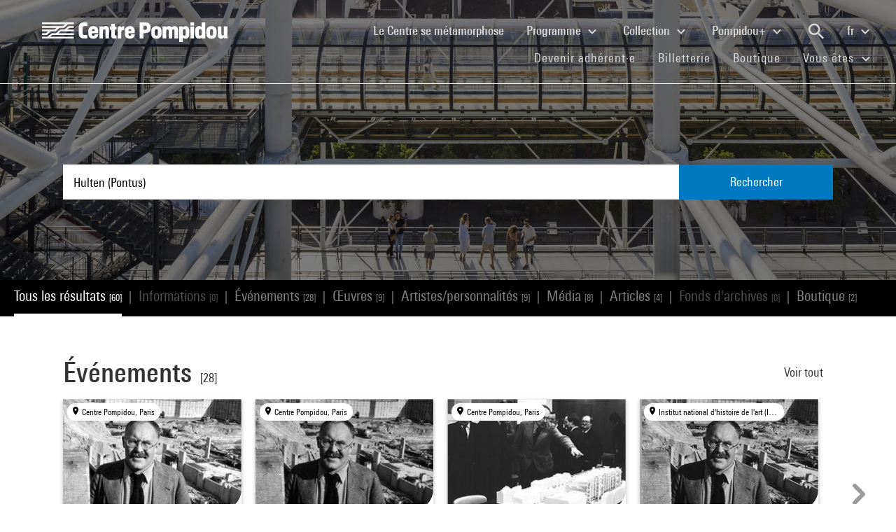

--- FILE ---
content_type: text/html; charset=utf-8
request_url: https://www.centrepompidou.fr/fr/recherche?display=Grid&terms=Hulten%20%28Pontus%29
body_size: 17744
content:
<!DOCTYPE html>
<html dir="ltr" lang="fr-FR">
<head>

<meta charset="utf-8">
<!-- 
	Based on the TYPO3 Bootstrap Package by Benjamin Kott - https://www.bootstrap-package.com/

	This website is powered by TYPO3 - inspiring people to share!
	TYPO3 is a free open source Content Management Framework initially created by Kasper Skaarhoj and licensed under GNU/GPL.
	TYPO3 is copyright 1998-2026 of Kasper Skaarhoj. Extensions are copyright of their respective owners.
	Information and contribution at https://typo3.org/
-->


<link rel="shortcut icon" href="/typo3conf/ext/piazza_base/Resources/Public/Icons/favicon.ico" type="image/vnd.microsoft.icon">
<title>Recherche - Centre Pompidou</title>
<meta http-equiv="x-ua-compatible" content="IE=edge" />
<meta name="generator" content="TYPO3 CMS" />
<meta name="viewport" content="width=device-width, initial-scale=1, minimum-scale=1" />
<meta name="robots" content="index,follow" />
<meta name="twitter:card" content="summary" />
<meta name="apple-mobile-web-app-capable" content="no" />
<meta name="google" content="notranslate" />

<link rel="stylesheet" type="text/css" href="/typo3temp/assets/bootstrappackage/fonts/34b6f09d2160836c09a63c8351093eadf788ed4cb9c6c596239ff2ffe69204f8/webfont.css?1769772500" media="all">
<link rel="stylesheet" type="text/css" href="/typo3temp/assets/compressed/merged-8d450943891b428bc890ef066b869592-ca3d826e40f08f2e9b3be8a8d14b3fce.css?1769441629" media="all">

<link rel="stylesheet" type="text/css" href="/typo3temp/assets/compressed/merged-8e54b450f471f3307b49514bbe81a0d1-810bf1fde7f61bbe1112b06ce86dbdd7.css?1769441630" media="all">



<script src="/typo3temp/assets/compressed/merged-3f1ae1227b4a6a85fafbd5c70c4791d3-d95a42a2ac10c028321bc3edaf569923.js?1769441629"></script>

<script src="/typo3temp/assets/compressed/merged-3c3f33ac95a9a876f94d54bdd9c92b9c-93d9b36fd24ab6715343221f50cb16ec.js?1769441629"></script>

<script>
/*<![CDATA[*/
/*TS_inlineJS*/

function onRecaptchaSubmit() { document.querySelectorAll('[data-callback="onRecaptchaSubmit"]')[0].form.submit(); return false; }


/*]]>*/
</script>


<link rel="canonical" href="/fr/recherche?display=Grid&terms=avenue">
<link rel="alternate" hreflang="fr-FR" href="/fr/recherche"/>
<link rel="alternate" hreflang="en-EN" href="/en/recherche"/>
<link rel="alternate" hreflang="x-default" href="/fr/recherche"/>

<script>WebFontConfig={"custom":{"urls":["\/typo3conf\/ext\/bootstrap_package\/Resources\/Public\/Fonts\/bootstrappackageicon.min.css"],"families":["BootstrapPackageIcon"]},"timeout":1000};(function(d){var wf=d.createElement('script'),s=d.scripts[0];wf.src='/typo3conf/ext/bootstrap_package/Resources/Public/Contrib/webfontloader/webfontloader.js';wf.async=false;s.parentNode.insertBefore(wf,s);})(document);</script>
<script type="application/ld+json" id="ext-schema-jsonld">{"@context":"https://schema.org/","@type":"WebPage"}</script>
</head>
<body id="p7" class="page-7 pagelevel-1 language-0 backendlayout-search layout-default">
        <!-- Google Tag Manager (noscript) -->
        <noscript><iframe src="https://www.googletagmanager.com/ns.html?id=GTM-TKTGGX9"
        height="0" width="0" style="display:none;visibility:hidden"></iframe></noscript>
        <!-- End Google Tag Manager (noscript) -->
<div id="top"></div><div id="search-results-page" class="body-bg"><a class="sr-only sr-only-focusable" href="#page-content"><span>Aller au contenu principal</span></a><header id="page-header" role="banner"><nav id="mainnavigation" role="navigation" class="navbar navbar-expand-lg navbar-variation "><i class="icon-loupe alt search-button-mobile" data-toggle="modal" data-target="#search-overlay" data-grunticon-embed></i><a class="navbar-brand" title="Page d'accueil du site du Centre Pompidou" href="/fr/"><span class="sr-only">Centre Pompidou</span><i class="icon-logo" data-grunticon-embed></i><i class="icon-pictogramme" data-grunticon-embed></i></a><button class="navbar-toggler collapsed" type="button" data-toggle="collapse" data-target="#navbarNavDropdown" aria-controls="navbarNavDropdown" aria-expanded="false" aria-label="Toggle navigation"><span class="navbar-toggler-icon"></span></button><div class="collapse navbar-collapse justify-content-end" id="navbarNavDropdown"><div class="nav-items-container"><ul class="navbar-nav navbar-main"><li class=""><a class="nav-link" href="/fr/le-centre-pompidou-se-metamorphose" target="">Le Centre se métamorphose <span class="sr-only">(current)</span></a></li><li class="nav-item dropdown"><a class="nav-link dropdown-toggle" href="#" id="navbarDropdownMenuLink3" data-toggle="dropdown" aria-haspopup="true" aria-expanded="false">
                                        Programme
                                        <i class="icon-fleche" data-grunticon-embed aria-hidden="true"></i></a><div class="dropdown-menu" aria-labelledby="navbarDropdownMenuLink3"><a class="dropdown-item" href="/fr/carte-interactive" target="">
                                                Carte interactive
                                            </a><a class="dropdown-item" href="/fr/programme/agenda" target="">
                                                Agenda
                                            </a><a class="dropdown-item" href="/fr/programme/expositions" target="">
                                                Expositions
                                            </a><a class="dropdown-item" href="/fr/programme/visites-guidees" target="">
                                                Visites guidées
                                            </a><a class="dropdown-item" href="/fr/programme/spectacles" target="">
                                                Spectacles
                                            </a><a class="dropdown-item" href="/fr/programme/cinema-video" target="">
                                                Cinéma / Vidéo
                                            </a><a class="dropdown-item" href="/fr/programme/rencontres" target="">
                                                Rencontres
                                            </a><a class="dropdown-item" href="/fr/programme/jeune-public" target="">
                                                Jeune public
                                            </a><a class="dropdown-item" href="/fr/programme/evenements" target="">
                                                Événements
                                            </a><a class="dropdown-item" href="/fr/programme/ou-nous-trouver" target="">
                                                Où nous trouver
                                            </a></div></li><li class="nav-item dropdown"><a class="nav-link dropdown-toggle" href="#" id="navbarDropdownMenuLink4" data-toggle="dropdown" aria-haspopup="true" aria-expanded="false">
                                        Collection
                                        <i class="icon-fleche" data-grunticon-embed aria-hidden="true"></i></a><div class="dropdown-menu" aria-labelledby="navbarDropdownMenuLink4"><a class="dropdown-item" href="/fr/collection/les-chefs-doeuvre" target="">
                                                Les chefs-d&#039;œuvre
                                            </a><a class="dropdown-item" href="/fr/collection/histoire-du-musee-national-dart-moderne-centre-de-creation-industrielle" target="">
                                                Histoire du Mnam/Cci
                                            </a><a class="dropdown-item" href="/fr/collection/les-secteurs-de-collection" target="">
                                                Les secteurs de collection
                                            </a><a class="dropdown-item" href="/fr/collection/la-bibliotheque-kandinsky" target="">
                                                La Bibliothèque Kandinsky
                                            </a><a class="dropdown-item" href="https://collection.centrepompidou.fr/movements/map" target="">
                                                Carte des prêts de la collection
                                            </a></div></li><li class="nav-item dropdown"><a class="nav-link dropdown-toggle" href="#" id="navbarDropdownMenuLink2120" data-toggle="dropdown" aria-haspopup="true" aria-expanded="false">
                                        Pompidou+
                                        <i class="icon-fleche" data-grunticon-embed aria-hidden="true"></i></a><div class="dropdown-menu" aria-labelledby="navbarDropdownMenuLink2120"><a class="dropdown-item" href="/fr/pompidou-plus/magazine" target="">
                                                Magazine
                                            </a><a class="dropdown-item" href="/fr/pompidou-plus/videos" target="">
                                                Vidéos
                                            </a><a class="dropdown-item" href="/fr/pompidou-plus/podcasts" target="">
                                                Podcasts
                                            </a><a class="dropdown-item" href="/fr/recherche/oeuvres?display=Grid" target="">
                                                Œuvres de la collection
                                            </a><a class="dropdown-item" href="/fr/offre-aux-professionnels/enseignants/dossiers-ressources-sur-lart" target="">
                                                Dossiers ressources sur l&#039;art
                                            </a><a class="dropdown-item" href="/fr/pompidou-plus/expositions-virtuelles" target="">
                                                Expositions virtuelles
                                            </a><a class="dropdown-item" href="/fr/recherche/medias?typeMedia=Vidéo&amp;sort=dateAsc&amp;display=Grid" target="">
                                                Archives audiovisuelles
                                            </a><a class="dropdown-item" href="/fr/recherche/evenements?sort=dateDebutAsc&amp;display=Grid" target="">
                                                Archives des événements
                                            </a></div></li><li class="search" data-toggle="modal" data-target="#search-overlay"><a class="nav-link search-button-desktop" title="Recherche" href="/fr/recherche"><i class="icon-loupe alt" data-grunticon-embed></i></a></li><li class="nav-item dropdown language-selector"><a class="nav-link dropdown-toggle" href="#" id="navbarDropdownMenuLink" data-toggle="dropdown" aria-label="Sélectionnez la langue du site" aria-haspopup="true" aria-expanded="false">
        
            
                    fr
                    <script>
                        var locale = "fr"
                    </script><div class="icon-fleche" data-grunticon-embed></div></a><div class="dropdown-menu dropdown-menu-right" aria-labelledby="navbarDropdownMenuLink"><span class="active "><a href="/fr/recherche" class="dropdown-item" hreflang="fr-FR" title="Français"><span>Français</span></a></span><span class=" "><a href="/en/recherche" class="dropdown-item" hreflang="en-EN" title="English"><span>English</span></a></span><span class=" text-muted"><a href="/es/recherche" class="dropdown-item" hreflang="es" title="Español"><span>Español</span></a></span><hr></div></li></ul><ul id="shortcuts" class="navbar-nav mt-4 mt-md-0"><li class=""><a class="nav-link" href="https://www.centrepompidou.fr/fr/visite/devenez-adherente" target="">Devenir adhérent·e <span class="sr-only">(current)</span></a></li><li class=""><span class="nav-link"><a href="https://billetterie.centrepompidou.fr/" target="_blank">Billetterie <span class="sr-only">(current)</span></a><a id="ticketing-cart" class="d-none" href="https://billetterie.centrepompidou.fr/cart/shoppingCart" title="Accéder au panier de la billetterie" target="_blank"><i class="icon-panier-billetterie" data-grunticon-embed></i><span id="ticket-number" class="ml-1">X</span></a></span></li><li class=""><a class="nav-link" href="https://boutique.centrepompidou.fr/fr/" target="_blank">Boutique <span class="sr-only">(current)</span></a></li><li class="nav-item dropdown"><a class="nav-link dropdown-toggle" href="#" id="navbarDropdownMenuLink" data-toggle="dropdown" aria-haspopup="true" aria-expanded="false">
                                        Vous êtes
                                        <i class="icon-fleche" data-grunticon-embed aria-hidden="true"></i></a><div class="dropdown-menu dropdown-menu-right" aria-labelledby="navbarDropdownMenuLink"><a class="dropdown-item" href="/fr/le-centre-pompidou/adherentes" target="" title="Vous êtes">
                                                Adhérent·e
                                            </a><a class="dropdown-item" href="/fr/vous-etes/voisine" target="" title="Vous êtes">
                                                Voisin·e
                                            </a><a class="dropdown-item" href="/fr/vous-etes/journaliste" target="" title="Vous êtes">
                                                Journaliste
                                            </a><a class="dropdown-item" href="/fr/vous-etes/mecene" target="" title="Vous êtes">
                                                Mécène
                                            </a><a class="dropdown-item" href="/fr/offre-aux-professionnels/groupes/groupes-scolaires" target="" title="Vous êtes">
                                                Enseignant·e
                                            </a><a class="dropdown-item" href="/fr/vous-etes/entreprise" target="" title="Vous êtes">
                                                Entreprise
                                            </a><a class="dropdown-item" href="/fr/offre-aux-professionnels/relais-du-champ-social" target="" title="Vous êtes">
                                                Relais du champ social
                                            </a><a class="dropdown-item" href="/fr/vous-etes/chercheurse-/-universitaire" target="" title="Vous êtes">
                                                Chercheur·se / Universitaire
                                            </a></div></li></ul></div></div><div class="nav-overlay navbar-toggler" data-toggle="collapse" data-target="#navbarNavDropdown" aria-controls="navbarNavDropdown" aria-expanded="false" aria-label="Toggle navigation"></div></nav></header><div class="modal fade" id="search-overlay" tabindex="-1" role="dialog" aria-labelledby="search-overlay" aria-hidden="true"><i class="icon-croix close-dialog" data-toggle="modal" data-target="#search-overlay" data-grunticon-embed></i><div class="modal-dialog" role="document"><div class="search-input-centered modal-content"><div class="modal-body"><script type="text/javascript">
                    var ajaxSuggestionBoxOverlay =
                        '/fr/recherche?tx_piazzasearch_%5Baction%5D=ajaxSuggestionbox&amp;tx_piazzasearch_%5Bcontroller%5D=Recherche&amp;type=7891012&amp;cHash=ca6c3d3ca884a1b8789d8a821ef2e3cf';
                </script><div class="search-input-container"><form enctype="multipart/form-data" method="get" id="form-text-overlay" action="/fr/recherche?tx_piazzasearch_pagerecherche%5Baction%5D=searchAll&amp;tx_piazzasearch_pagerecherche%5Bcontroller%5D=Recherche&amp;cHash=147f6f3fc9ef0714059316c16ae9add7"><div></div><div class="input-group"><input type="text" name="terms" class="form-control"  autocomplete="off"
                                   value=""
                                   data-placeholders="Recherchez un événement... | Recherchez Constellation...| Recherchez Henri Matisse...| Recherchez surréalisme...| "><div id="suggestions-overlay"></div><div class="input-group-append"><button class="search"><i class="icon-loupe" data-grunticon-embed></i></button></div></div><div class="search-actions"><button type="button" class="button light mr-4" data-toggle="modal" data-target="#search-overlay">
                                Fermer
                            </button><button class="button dark">
                                Rechercher
                            </button></div></form></div></div></div></div></div><main id="page-content" class="bp-page-content main-section"  dir="ltr"><div class="section section-default"><a id="c2"></a><div class="frame-space-before-none"></div>
<div class="tx-piazza-search">
    
    
        

<div id="search-area">
    <div class="search-input-centered">
        <div class="container">
            <div class="row">
                <div class="col">
                    <script type="text/javascript">
                        var ajaxSuggestionBox = '/fr/recherche?tx_piazzasearch_pagerecherche%5Baction%5D=ajaxSuggestionbox&amp;tx_piazzasearch_pagerecherche%5Bcontroller%5D=Recherche&amp;type=789101&amp;cHash=5600f275774229d7f48ce888cf97a625';
                    </script>
                    <div class="search-input-container">
                        <form id="form-text" action="" method="GET">
                            <input type="text" name="terms" data-placeholders="Recherchez un événement... | Recherchez Constellation...| Recherchez Henri Matisse...| Recherchez surréalisme...| " autocomplete="off"
                                   value="Hulten (Pontus)">
                            <button>Rechercher</button>
                        </form>
                        <div id="suggestions"></div>
                    </div>
                </div>
            </div>
        </div>
    </div>

    <div class="uniform-overlay-light"></div>
    <img class="search-background-image img-background-cover" src="/fileadmin/user_upload/sword/banniere.jpg" width="1920" height="750" alt="" />
</div>


    
    <script type="text/javascript">
        var ajaxUrl = '/fr/recherche?tx_piazzasearch_pagerecherche%5Baction%5D=ajaxSearch&amp;tx_piazzasearch_pagerecherche%5Bcontroller%5D=Recherche&amp;type=78910&amp;cHash=07fac5feb54488594a8fc2bc141475b3';
    </script>
    <div id="search-container">
        
    

<div class="categories frame-type-menu_section">
    
            
        
    <div id="pages-links-container">
        <nav id="pages-links-nav" class="pages-links" role="navigation">
            <span class="menu-arrows scroll-left" data-direction="left">
                <i class='icon-fleche-carrousel' data-grunticon-embed></i>
            </span>
            <ul id="scrollable-list">
                
                        <li data-type="all">
                            <a class="active-link menu-all" href="/fr/recherche?terms=Hulten%20%28Pontus%29">
                                Tous les résultats <span class="results-number">[60]</span>
                            </a>
                        </li>
                        <span class="separator">|</span>
                        <li data-type="infos">
                            
                                    <a class="disabled-link">Informations <span class="results-number">[0]</span></a>
                                
                        </li>
                        <span class="separator">|</span>
                        <li data-type="events">
                            
                                    <a class="active-link" href="/fr/recherche/evenements?terms=Hulten%20%28Pontus%29">
                                        Événements <span class="results-number">[28]</span>
                                    </a>
                                
                        </li>
                        <span class="separator">|</span>
                        <li data-type="arts">
                            
                                    <a class="active-link" href="/fr/recherche/oeuvres?terms=Hulten%20%28Pontus%29">
                                        Œuvres  <span class="results-number">[9]</span>
                                    </a>
                                
                        </li>
                        <span class="separator">|</span>
                        <li data-type="artists">
                            
                                    <a class="active-link" href="/fr/recherche/personnes?terms=Hulten%20%28Pontus%29">
                                        Artistes/personnalités <span class="results-number">[9]</span>
                                    </a>
                                
                        </li>
                        <span class="separator">|</span>
                        <li data-type="medias">
                            
                                    <a class="active-link" href="/fr/recherche/medias?terms=Hulten%20%28Pontus%29">
                                        Média <span class="results-number">[8]</span>
                                    </a>
                                
                        </li>
                        <span class="separator">|</span>
                        <li data-type="news">
                            
                                    <a class="active-link" href="/fr/recherche/articles?terms=Hulten%20%28Pontus%29">
                                        Articles <span class="results-number">[4]</span>
                                    </a>
                                
                        </li>
                        <span class="separator">|</span>
                        <li data-type="archives">
                            
                                    <a class="disabled-link">Fonds d&#039;archives <span class="results-number">[0]</span></a>
                                
                        </li>
                        <span class="separator">|</span>
                        <li data-type="products">
                            
                                    <a class="active-link" href="/fr/recherche/produits?terms=Hulten%20%28Pontus%29">
                                        Boutique <span class="results-number">[2]</span>
                                    </a>
                                
                        </li>
                    
            </ul>
            <span class="menu-arrows scroll-right" data-direction="right">
                <i class='icon-fleche-carrousel' data-grunticon-embed></i>
            </span>
        </nav>
    </div>
</div>

    <div class="loader">
        <div class="spinner white"><div class="bounce1"></div><div class="bounce2"></div><div class="bounce3"></div></div>
    </div>
    <div id="results-content">
        
    <div id="resultsList">
        <div id="resultsType" class="d-none"></div>
        
                

    

<div class="container py-2">
    

    
        <div class="row my-5">
            <div class="col">
                
    
<div class="row justify-content-between align-items-center">
    <div class="col-12 col-md-8">
        <a data-type="events" class="category-title" href="/fr/recherche/evenements?terms=Hulten%20%28Pontus%29">
            <h2>Événements</h2>
            <span class="results-number ml-2">[28]</span>
        </a>
    </div>
    <div class="col-12 col-md-4">
        <div class="category-title-bloc">
            <a data-type="events" class="show-more-typo" href="/fr/recherche/evenements?terms=Hulten%20%28Pontus%29">
                Voir tout
                <i class="icon-fleche-carrousel" data-grunticon-embed></i>
            </a>
        </div>
    </div>
</div>


    <div class="carrousel">
        <div class="owl-carousel cp-carousel carousel-events owl-theme">
            
                


        
    


























<div class="item event-card " data-place="Centre Pompidou, Paris">
    <a class="card-link" href="/fr/programme/agenda/evenement/cTog8x">
        
            <div class="event-place">
                <i class="icon-localisation" data-grunticon-embed></i>
                <span title="Centre Pompidou, Paris">Centre Pompidou, Paris</span>
            </div>
        

        <div class="card-img-wrapper event-image">
            

            
                    
                    
                    
                            <img alt="Visuel paysage" loading="lazy" src="/typo3temp/assets/_processed_/e/f/csm_thumb_large_1eae8f90ed.jpg" width="245" height="325" />
                        
                
        </div>

        <div class="card-content event-description">
            <div class="event-description-header">
                <div class="card-type event-type">
                    Exposition
                </div>
                
                <p class="card-title event-title">
                    
                            Pontus Hulten
                        
                </p>
                <p class="card-teaser event-subtitle">
                    Un esprit libre
                </p>

                
                
            </div>
            <div class="event-description-footer">
                
                    <div class="card-date event-date card-event-date">
                        













        <span class="dateEvenement">23 juin - 27 sept. 2004</span>
    
                    </div>
                    <div class="card-date event-date card-event-date">
                        
                                
                            
                        
                                
                                    
                                            


    <span class="horaireEvenement">11h - 21h</span>



                                        
                                
                            
                    </div>
                
                
                        <p class="event-card-tag">Terminé</p>
                    
            </div>
        </div>
    </a>
</div>

            
                


        
    


























<div class="item event-card " data-place="Centre Pompidou, Paris">
    <a class="card-link" href="/fr/programme/agenda/evenement/cdAAo8x">
        
            <div class="event-place">
                <i class="icon-localisation" data-grunticon-embed></i>
                <span title="Centre Pompidou, Paris">Centre Pompidou, Paris</span>
            </div>
        

        <div class="card-img-wrapper event-image">
            

            
                    
                    
                    
                            <img alt="Visuel paysage" loading="lazy" src="/typo3temp/assets/_processed_/1/0/csm_thumb_large_63c877acea.jpg" width="245" height="321" />
                        
                
        </div>

        <div class="card-content event-description">
            <div class="event-description-header">
                <div class="card-type event-type">
                    Rencontre
                </div>
                
                <p class="card-title event-title">
                    
                            Hommage à Pontus Hultén
                        
                </p>
                <p class="card-teaser event-subtitle">
                    Parole aux 40 ans
                </p>

                
                
            </div>
            <div class="event-description-footer">
                
                    <div class="card-date event-date card-event-date">
                        













        <!-- date debut et fin identiques-->
        <span class="dateEvenement">24 nov. 2017</span>
    
                    </div>
                    <div class="card-date event-date card-event-date">
                        
                                
                            
                        
                                
                                    
                                            


    <span class="horaireEvenement">19h - 20h30</span>



                                        
                                
                            
                    </div>
                
                
                        <p class="event-card-tag">Terminé</p>
                    
            </div>
        </div>
    </a>
</div>

            
                


        
    


























<div class="item event-card " data-place="Centre Pompidou, Paris">
    <a class="card-link" href="/fr/programme/agenda/evenement/YmIlxLg">
        
            <div class="event-place">
                <i class="icon-localisation" data-grunticon-embed></i>
                <span title="Centre Pompidou, Paris">Centre Pompidou, Paris</span>
            </div>
        

        <div class="card-img-wrapper event-image">
            

            
                    
                    <img alt="Visuel paysage" loading="lazy" src="/fileadmin/_processed_/2/4/csm_20230419_conf_pontus-hulten_lab-hist-perma_carte_7c6664f2f3.jpg" width="245" height="138" />
                
        </div>

        <div class="card-content event-description">
            <div class="event-description-header">
                <div class="card-type event-type">
                    Conférence
                </div>
                
                <p class="card-title event-title">
                    
                            Pontus Hultén, une légende en question(s)
                        
                </p>
                <p class="card-teaser event-subtitle">
                    
                </p>

                
                
                    <div class="card-parent">
                        <span>Dans le cadre de&nbsp;</span>
                        <p>Le Laboratoire d'histoire permanente du Centre Pompidou</p>
                    </div>
                
            </div>
            <div class="event-description-footer">
                
                    <div class="card-date event-date card-event-date">
                        













        <!-- date debut et fin identiques-->
        <span class="dateEvenement">19 avril 2023</span>
    
                    </div>
                    <div class="card-date event-date card-event-date">
                        
                                
                            
                        
                                
                                    
                                            


    <span class="horaireEvenement">18h - 21h</span>



                                        
                                
                            
                    </div>
                
                
                        <p class="event-card-tag">Terminé</p>
                    
            </div>
        </div>
    </a>
</div>

            
                


        
    


























<div class="item event-card " data-place="Institut national d&#039;histoire de l&#039;art (INHA), Paris | Grand Palais, Paris">
    <a class="card-link" href="/fr/programme/agenda/evenement/jWePIzE">
        
            <div class="event-place">
                <i class="icon-localisation" data-grunticon-embed></i>
                <span title="Institut national d&#039;histoire de l&#039;art (INHA), Paris | Grand Palais, Paris">Institut national d&#039;histoire de l&#039;art (INHA), Paris | Grand Palais, Paris</span>
            </div>
        

        <div class="card-img-wrapper event-image">
            

            
                    
                    <img alt="Visuel paysage" loading="lazy" src="/fileadmin/_processed_/f/5/csm_20251120_conf_colloque_p-hulten_carte_c9e9334dc2.jpg" width="245" height="153" />
                
        </div>

        <div class="card-content event-description">
            <div class="event-description-header">
                <div class="card-type event-type">
                    Colloque
                </div>
                
                <p class="card-title event-title">
                    
                            Colloque international : Pontus Hulten. Retour à la source
                        
                </p>
                <p class="card-teaser event-subtitle">
                    
                </p>

                
                
            </div>
            <div class="event-description-footer">
                
                    <div class="card-date event-date card-event-date">
                        













        <span class="dateEvenement">20 - 21 nov. 2025</span>
    
                    </div>
                    <div class="card-date event-date card-event-date">
                        
                                
                            
                        
                                
                                    
                                            


    <span class="horaireEvenement">11h - 19h</span>



                                        
                                
                                    
                                            
                                                |


    <span class="horaireEvenement">9h30 - 18h</span>



                                            
                                        
                                
                            
                    </div>
                
                
                        <p class="event-card-tag">Terminé</p>
                    
            </div>
        </div>
    </a>
</div>

            
                


        
    


























<div class="item event-card " data-place="">
    <a class="card-link" href="/fr/programme/agenda/evenement/I1Q1sKV">
        

        <div class="card-img-wrapper event-image">
            

            
                    
                    <img alt="Visuel paysage" loading="lazy" src="/fileadmin/_processed_/7/e/csm_20250720_direct_visite-en-ligne_nspjtph_carte_5a40fad69f.jpg" width="245" height="153" />
                
        </div>

        <div class="card-content event-description">
            <div class="event-description-header">
                <div class="card-type event-type">
                    En direct
                </div>
                
                <p class="card-title event-title">
                    
                            Visite de l&#039;exposition « Niki de Saint Phalle, Jean Tinguely, Pontus Hulten »
                        
                </p>
                <p class="card-teaser event-subtitle">
                    
                </p>

                
                
            </div>
            <div class="event-description-footer">
                
                    <div class="card-date event-date card-event-date">
                        













        <!-- date debut et fin identiques-->
        <span class="dateEvenement">20 juil. 2025</span>
    
                    </div>
                    <div class="card-date event-date card-event-date">
                        
                                
                            
                        
                                
                                    
                                            


    <span class="horaireEvenement">À partir de 14h</span>



                                        
                                
                            
                    </div>
                
                
                        <p class="event-card-tag">Terminé</p>
                    
            </div>
        </div>
    </a>
</div>

            
                


        
    


























<div class="item event-card " data-place="Grand Palais, Paris">
    <a class="card-link" href="/fr/programme/agenda/evenement/iS9JktP">
        
            <div class="event-place">
                <i class="icon-localisation" data-grunticon-embed></i>
                <span title="Grand Palais, Paris">Grand Palais, Paris</span>
            </div>
        

        <div class="card-img-wrapper event-image">
            

            
                    
                    <img alt="Visuel paysage" loading="lazy" src="/fileadmin/_processed_/1/8/csm_constellation_exposition_niki-tinguely-hulten_grand-palais_C_13bc7e65a3.jpg" width="245" height="153" />
                
        </div>

        <div class="card-content event-description">
            <div class="event-description-header">
                <div class="card-type event-type">
                    Exposition
                </div>
                
                <p class="card-title event-title">
                    
                            Niki de Saint Phalle, Jean Tinguely, Pontus Hulten
                        
                </p>
                <p class="card-teaser event-subtitle">
                    
                </p>

                
                
            </div>
            <div class="event-description-footer">
                
                    <div class="card-date event-date card-event-date">
                        










    




        <span class="dateEvenement">26 juin 2025 -  4 janv. 2026</span>
    
                    </div>
                    <div class="card-date event-date card-event-date">
                        
                                
                            
                        
                                
                                    
                                            


    <span class="horaireEvenement">10h - 19h30</span>



                                        
                                
                                    
                                            
                                                |


    <span class="horaireEvenement">10h - 22h</span>



                                            
                                        
                                
                            
                    </div>
                
                
                        <p class="event-card-tag">Terminé</p>
                    
            </div>
        </div>
    </a>
</div>

            
                


        
    


























<div class="item event-card " data-place="Centre culturel suédois, Paris">
    <a class="card-link" href="/fr/programme/agenda/evenement/c8BkK4">
        
            <div class="event-place">
                <i class="icon-localisation" data-grunticon-embed></i>
                <span title="Centre culturel suédois, Paris">Centre culturel suédois, Paris</span>
            </div>
        

        <div class="card-img-wrapper event-image">
            

            
                    
                    
                    
                            <img alt="Visuel paysage" loading="lazy" src="/typo3temp/assets/_processed_/a/6/csm_thumb_large_4f12378ebd.jpg" width="245" height="301" />
                        
                
        </div>

        <div class="card-content event-description">
            <div class="event-description-header">
                <div class="card-type event-type">
                    Hors les murs
                </div>
                
                <p class="card-title event-title">
                    
                            Artistes suédois de la collection du Centre Pompidou
                        
                </p>
                <p class="card-teaser event-subtitle">
                    
                </p>

                
                
            </div>
            <div class="event-description-footer">
                
                    <div class="card-date event-date card-event-date">
                        













        <span class="dateEvenement">28 janv. - 10 avril 2005</span>
    
                    </div>
                    <div class="card-date event-date card-event-date">
                        
                                
                            
                        
                                
                                    
                                            


    <span class="horaireEvenement">12h - 18h</span>



                                        
                                
                            
                    </div>
                
                
                        <p class="event-card-tag">Terminé</p>
                    
            </div>
        </div>
    </a>
</div>

            
                


        
    


























<div class="item event-card " data-place="Centre Pompidou, Paris">
    <a class="card-link" href="/fr/programme/agenda/evenement/c7p4X9M">
        
            <div class="event-place">
                <i class="icon-localisation" data-grunticon-embed></i>
                <span title="Centre Pompidou, Paris">Centre Pompidou, Paris</span>
            </div>
        

        <div class="card-img-wrapper event-image">
            

            
                    <i class="icon-image-placeholder" data-grunticon-embed=""></i>
                
        </div>

        <div class="card-content event-description">
            <div class="event-description-header">
                <div class="card-type event-type">
                    Cinéma / Vidéo
                </div>
                
                <p class="card-title event-title">
                    
                            Sacrilège
                        
                </p>
                <p class="card-teaser event-subtitle">
                    
                </p>

                
                
                    <div class="card-parent">
                        <span>Dans le cadre de&nbsp;</span>
                        <p>Traces du sacré : projections</p>
                    </div>
                
            </div>
            <div class="event-description-footer">
                
                    <div class="card-date event-date card-event-date">
                        













        <!-- date debut et fin identiques-->
        <span class="dateEvenement">29 mai 2008</span>
    
                    </div>
                    <div class="card-date event-date card-event-date">
                        
                                
                            
                        
                                
                                    
                                            


    <span class="horaireEvenement">À partir de 20h</span>



                                        
                                
                            
                    </div>
                
                
                        <p class="event-card-tag">Terminé</p>
                    
            </div>
        </div>
    </a>
</div>

            
                


        
    


























<div class="item event-card " data-place="Centre Pompidou, Paris">
    <a class="card-link" href="/fr/programme/agenda/evenement/cTyL9A">
        
            <div class="event-place">
                <i class="icon-localisation" data-grunticon-embed></i>
                <span title="Centre Pompidou, Paris">Centre Pompidou, Paris</span>
            </div>
        

        <div class="card-img-wrapper event-image">
            

            
                    
                    
                    
                            <img alt="Visuel paysage" loading="lazy" src="/typo3temp/assets/_processed_/1/0/csm_thumb_large_6793963d48.jpg" width="245" height="368" />
                        
                
        </div>

        <div class="card-content event-description">
            <div class="event-description-header">
                <div class="card-type event-type">
                    Événement
                </div>
                
                <p class="card-title event-title">
                    
                            Rencontre avec Simon Fujiwara
                        
                </p>
                <p class="card-teaser event-subtitle">
                    
                </p>

                
                
                    <div class="card-parent">
                        <span>Dans le cadre de&nbsp;</span>
                        <p>Un Nouveau festival / Ne pas oublier !</p>
                    </div>
                
            </div>
            <div class="event-description-footer">
                
                    <div class="card-date event-date card-event-date">
                        













        <!-- date debut et fin identiques-->
        <span class="dateEvenement">22 févr. 2014</span>
    
                    </div>
                    <div class="card-date event-date card-event-date">
                        
                                
                            
                        
                                
                                    
                                            


    <span class="horaireEvenement">À partir de 15h</span>



                                        
                                
                            
                    </div>
                
                
                        <p class="event-card-tag">Terminé</p>
                    
            </div>
        </div>
    </a>
</div>

            
                


        
    


























<div class="item event-card " data-place="Centre Pompidou, Paris">
    <a class="card-link" href="/fr/programme/agenda/evenement/czkR4o">
        
            <div class="event-place">
                <i class="icon-localisation" data-grunticon-embed></i>
                <span title="Centre Pompidou, Paris">Centre Pompidou, Paris</span>
            </div>
        

        <div class="card-img-wrapper event-image">
            

            
                    <i class="icon-image-placeholder" data-grunticon-embed=""></i>
                
        </div>

        <div class="card-content event-description">
            <div class="event-description-header">
                <div class="card-type event-type">
                    Cinéma / Vidéo
                </div>
                
                <p class="card-title event-title">
                    
                            Aperçu de la Collection du Musée
                        
                </p>
                <p class="card-teaser event-subtitle">
                    
                </p>

                
                
            </div>
            <div class="event-description-footer">
                
                    <div class="card-date event-date card-event-date">
                        













        <span class="dateEvenement">20 - 26 juin 2003</span>
    
                    </div>
                    <div class="card-date event-date card-event-date">
                        
                                
                            
                        
                                
                                    
                                            




                                        
                                
                            
                    </div>
                
                
                        <p class="event-card-tag">Terminé</p>
                    
            </div>
        </div>
    </a>
</div>

            
                


        
    


























<div class="item event-card " data-place="Centre Pompidou, Paris">
    <a class="card-link" href="/fr/programme/agenda/evenement/2VNvxyZ">
        
            <div class="event-place">
                <i class="icon-localisation" data-grunticon-embed></i>
                <span title="Centre Pompidou, Paris">Centre Pompidou, Paris</span>
            </div>
        

        <div class="card-img-wrapper event-image">
            

            
                    
                    <img alt="Visuel paysage" loading="lazy" src="/fileadmin/_processed_/1/c/csm_20231115_cine_Une-Histoire_carte_e002cf438b.jpg" width="245" height="138" />
                
        </div>

        <div class="card-content event-description">
            <div class="event-description-header">
                <div class="card-type event-type">
                    Projection et rencontre
                </div>
                
                <p class="card-title event-title">
                    
                            Une histoire du cinéma
                        
                </p>
                <p class="card-teaser event-subtitle">
                    
                </p>

                
                
                    <div class="card-parent">
                        <span>Dans le cadre de&nbsp;</span>
                        <p>Film 2023</p>
                    </div>
                
            </div>
            <div class="event-description-footer">
                
                    <div class="card-date event-date card-event-date">
                        













        <!-- date debut et fin identiques-->
        <span class="dateEvenement">15 nov. 2023</span>
    
                    </div>
                    <div class="card-date event-date card-event-date">
                        
                                
                            
                        
                                
                                    
                                            


    <span class="horaireEvenement">19h - 21h</span>



                                        
                                
                            
                    </div>
                
                
                        <p class="event-card-tag">Terminé</p>
                    
            </div>
        </div>
    </a>
</div>

            
                


        
    


























<div class="item event-card " data-place="Musée russe de Léningrad, Léningrad">
    <a class="card-link" href="/fr/programme/agenda/evenement/cnKM9pG">
        
            <div class="event-place">
                <i class="icon-localisation" data-grunticon-embed></i>
                <span title="Musée russe de Léningrad, Léningrad">Musée russe de Léningrad, Léningrad</span>
            </div>
        

        <div class="card-img-wrapper event-image">
            

            
                    <i class="icon-image-placeholder" data-grunticon-embed=""></i>
                
        </div>

        <div class="card-content event-description">
            <div class="event-description-header">
                <div class="card-type event-type">
                    Hors les murs
                </div>
                
                <p class="card-title event-title">
                    
                            Le Territoire de l’Art – 1910-1990
                        
                </p>
                <p class="card-teaser event-subtitle">
                    
                </p>

                
                
            </div>
            <div class="event-description-footer">
                
                    <div class="card-date event-date card-event-date">
                        













        <!-- date debut et fin identiques-->
        <span class="dateEvenement">31 mai 1990</span>
    
                    </div>
                    <div class="card-date event-date card-event-date">
                        
                                
                            
                        
                                
                                    
                                            




                                        
                                
                            
                    </div>
                
                
                        <p class="event-card-tag">Terminé</p>
                    
            </div>
        </div>
    </a>
</div>

            
            
                <div class="item">
                    <div class="show-more-carousel-btn event-card">
                        <a data-type="events" class="show-more-typo" href="/fr/recherche/evenements?terms=Hulten%20%28Pontus%29">
                            <p class="card-title">Afficher tous les résultats</p>
                        </a>
                    </div>
                </div>
            
        </div>
    </div>

            </div>
        </div>
    

    
        <div class="row my-5">
            <div class="col">
                
    
<div class="row justify-content-between align-items-center">
    <div class="col-12 col-md-8">
        <a data-type="arts" class="category-title" href="/fr/recherche/oeuvres?terms=Hulten%20%28Pontus%29">
            <h2>Œuvres </h2>
            <span class="results-number ml-2">[9]</span>
        </a>
    </div>
    <div class="col-12 col-md-4">
        <div class="category-title-bloc">
            <a data-type="arts" class="show-more-typo" href="/fr/recherche/oeuvres?terms=Hulten%20%28Pontus%29">
                Voir tout
                <i class="icon-fleche-carrousel" data-grunticon-embed></i>
            </a>
        </div>
    </div>
</div>


    <div class="carrousel">
        <div class="owl-carousel cp-carousel carousel-arts owl-theme">
            
                








<div class="item">
    <div class="art-card">
        <a href="/fr/ressources/oeuvre/cEnzE9e">
            <div class="card-img-wrapper">
                
                        
                                
                                        <img loading="lazy" src="/media/picture/b7/ca/b7caf335da051aebba4ad19fec0b67b2/thumb_large.jpg" width="669" height="800" alt="" />
                                    
                            
                    
            </div>
            <div class="card-content">
                <p class="creator">





        Carl Fredrik Reuterswärd
    
</p>
                <p class="card-title">Pontus Hulten</p>
                <p class="card-date">1979</p>
            </div>
        </a>
    </div>
</div>


            
                








<div class="item">
    <div class="art-card">
        <a href="/fr/ressources/oeuvre/cnyk56r">
            <div class="card-img-wrapper">
                
                        
                                
                                        <img loading="lazy" src="/media/picture/16/8b/168bea86d18e6b96da1c982c4665c1bd/thumb_large.jpg" width="596" height="800" alt="" />
                                    
                            
                    
            </div>
            <div class="card-content">
                <p class="creator">





        Gérard Fromanger
    
</p>
                <p class="card-title">Pontus (Portrait de Pontus Hulten)</p>
                <p class="card-date">2011</p>
            </div>
        </a>
    </div>
</div>


            
                








<div class="item">
    <div class="art-card">
        <a href="/fr/ressources/oeuvre/crbdeyG">
            <div class="card-img-wrapper">
                
                        
                                
                                        <img loading="lazy" src="/media/picture/e3/65/e3655b45aeca2362e6b2f6e537bae29d/thumb_large.jpg" width="800" height="501" alt="" />
                                    
                            
                    
            </div>
            <div class="card-content">
                <p class="creator">





        Erró
    
</p>
                <p class="card-title">Pontus Hultén</p>
                <p class="card-date">vers 1974 - 1975</p>
            </div>
        </a>
    </div>
</div>


            
                








<div class="item">
    <div class="art-card">
        <a href="/fr/ressources/oeuvre/cbqkB6o">
            <div class="card-img-wrapper">
                
                        
                                
                                        <img loading="lazy" src="/media/picture/3c/8f/3c8fb816aa2d190b89d29961509f7458/thumb_large.jpg" width="800" height="600" alt="" />
                                    
                            
                    
            </div>
            <div class="card-content">
                <p class="creator">





        Niki de Saint Phalle
    
</p>
                <p class="card-title">Le Monstre de Soisy</p>
                <p class="card-date">vers 1966</p>
            </div>
        </a>
    </div>
</div>


            
                








<div class="item">
    <div class="art-card">
        <a href="/fr/ressources/oeuvre/cazjGx6">
            <div class="card-img-wrapper">
                
                        
                                
                                        <img loading="lazy" src="/media/picture/22/ae/22aed337d7fa1ba263342486fbe8e8d6/thumb_large.jpg" width="800" height="600" alt="" />
                                    
                            
                    
            </div>
            <div class="card-content">
                <p class="creator">





        Rebecca Horn
    
</p>
                <p class="card-title">Dead drunk deer in Champagne dreams
(Rêves de champagne d&#039;une biche...</p>
                <p class="card-date">avant 1988</p>
            </div>
        </a>
    </div>
</div>


            
                








<div class="item">
    <div class="art-card">
        <a href="/fr/ressources/oeuvre/czgKLx">
            <div class="card-img-wrapper">
                
                        
                                
                                        <img loading="lazy" src="/media/picture/3d/e5/3de54348f86fb35dec36bf6a69299b68/thumb_large.jpg" width="800" height="425" alt="" />
                                    
                            
                    
            </div>
            <div class="card-content">
                <p class="creator">





        Brice Marden
    
</p>
                <p class="card-title">Thira</p>
                <p class="card-date">1979 - 1980</p>
            </div>
        </a>
    </div>
</div>


            
                








<div class="item">
    <div class="art-card">
        <a href="/fr/ressources/oeuvre/e9eG8FJ">
            <div class="card-img-wrapper">
                
                        
                                
                                        <i class="icon-image-placeholder" data-grunticon-embed=""></i>
                                    
                            
                    
            </div>
            <div class="card-content">
                <p class="creator">





        Pontus Hultén
    
</p>
                <p class="card-title">Les Pièces dormeuses</p>
                <p class="card-date">1956</p>
            </div>
        </a>
    </div>
</div>


            
                








<div class="item">
    <div class="art-card">
        <a href="/fr/ressources/oeuvre/cyn9rnK">
            <div class="card-img-wrapper">
                
                        
                                
                                        <i class="icon-image-placeholder" data-grunticon-embed=""></i>
                                    
                            
                    
            </div>
            <div class="card-content">
                <p class="creator">





        Robert Breer, Pontus Hultén
    
</p>
                <p class="card-title">Un miracle</p>
                <p class="card-date">1954</p>
            </div>
        </a>
    </div>
</div>


            
                








<div class="item">
    <div class="art-card">
        <a href="/fr/ressources/oeuvre/cKaAMAA">
            <div class="card-img-wrapper">
                
                        
                                
                                        <i class="icon-image-placeholder" data-grunticon-embed=""></i>
                                    
                            
                    
            </div>
            <div class="card-content">
                <p class="creator">





        Pontus Hultén, Hans Nordenstrom
    
</p>
                <p class="card-title">En dag I staden
(Un jour dans la ville)</p>
                <p class="card-date">1955 - 1956</p>
            </div>
        </a>
    </div>
</div>


            
            
        </div>
    </div>

            </div>
        </div>
    

    
        <div class="row my-5">
            <div class="col">
                
    
<div class="row justify-content-between align-items-center">
    <div class="col-12 col-md-8">
        <a data-type="artists" class="category-title" href="/fr/recherche/personnes?terms=Hulten%20%28Pontus%29">
            <h2>Artistes/personnalités</h2>
            <span class="results-number ml-2">[9]</span>
        </a>
    </div>
    <div class="col-12 col-md-4">
        <div class="category-title-bloc">
            <a data-type="artists" class="show-more-typo" href="/fr/recherche/personnes?terms=Hulten%20%28Pontus%29">
                Voir tout
                <i class="icon-fleche-carrousel" data-grunticon-embed></i>
            </a>
        </div>
    </div>
</div>

    <div class="carrousel">
        <div class="owl-carousel cp-carousel carousel-artists owl-theme">
            
                







        
        
        
        
        
        
    


        
    
<div class="item">
    <div class="person-card">
        <a href="/fr/ressources/personne/c5eeabo">
            <div class="card-img-wrapper">
                
                        
                                <img loading="lazy" src="/media/picture/b7/ca/b7caf335da051aebba4ad19fec0b67b2/thumb_medium.jpg" width="418" height="500" alt="" />
                            
                    
            </div>
            <div class="card-content">
                <p class="name">Pontus Hultén</p>
                <p class="card-date">
                    
    
    
    
    
    
        
                
            
    

                </p>
            </div>
        </a>
    </div>
</div>


            
                







        
        
        
        
        
        
    


        
    
<div class="item">
    <div class="person-card">
        <a href="/fr/ressources/personne/cR4jxB">
            <div class="card-img-wrapper">
                
                        <i class="icon-personne" data-grunticon-embed></i>
                    
            </div>
            <div class="card-content">
                <p class="name">Gérard Fromanger</p>
                <p class="card-date">
                    
    
    
    
    
    
        
                
                        Peintre,
                    
            
    
        
                
                        Sculpteur
                    
            
    

                </p>
            </div>
        </a>
    </div>
</div>


            
                







        
        
        
        
        
        
    


        
    
<div class="item">
    <div class="person-card">
        <a href="/fr/ressources/personne/svUYNAs">
            <div class="card-img-wrapper">
                
                        <i class="icon-personne" data-grunticon-embed></i>
                    
            </div>
            <div class="card-content">
                <p class="name">Daniel Birnbaum</p>
                <p class="card-date">
                    
    
    
    
    
    

                </p>
            </div>
        </a>
    </div>
</div>


            
                







        
        
        
        
        
        
    


        
    
<div class="item">
    <div class="person-card">
        <a href="/fr/ressources/personne/0VDr5CQ">
            <div class="card-img-wrapper">
                
                        <i class="icon-personne" data-grunticon-embed></i>
                    
            </div>
            <div class="card-content">
                <p class="name">Serge Fauchereau</p>
                <p class="card-date">
                    
    
    
    
    
    

                </p>
            </div>
        </a>
    </div>
</div>


            
                







        
        
        
        
        
        
    


        
    
<div class="item">
    <div class="person-card">
        <a href="/fr/ressources/personne/czAeEdM">
            <div class="card-img-wrapper">
                
                        <i class="icon-personne" data-grunticon-embed></i>
                    
            </div>
            <div class="card-content">
                <p class="name">Carl Fredrik Reuterswärd</p>
                <p class="card-date">
                    
    
    
    
    
    
        
                
                        Peintre,
                    
            
    
        
                
                        Sculpteur
                    
            
    

                </p>
            </div>
        </a>
    </div>
</div>


            
                







        
        
        
        
        
        
    


        
    
<div class="item">
    <div class="person-card">
        <a href="/fr/ressources/personne/ej4ZUNq">
            <div class="card-img-wrapper">
                
                        <i class="icon-personne" data-grunticon-embed></i>
                    
            </div>
            <div class="card-content">
                <p class="name">Daniel Buren</p>
                <p class="card-date">
                    
    
    
    
    
    
        
                
                        Plasticien
                    
            
    

                </p>
            </div>
        </a>
    </div>
</div>


            
                







        
        
        
        
        
        
    


        
    
<div class="item">
    <div class="person-card">
        <a href="/fr/ressources/personne/ps3nKI0">
            <div class="card-img-wrapper">
                
                        <i class="icon-personne" data-grunticon-embed></i>
                    
            </div>
            <div class="card-content">
                <p class="name">Erró</p>
                <p class="card-date">
                    
    
    
    
    
    
        
                
                        Peintre,
                    
            
    
        
                
                        Graveur
                    
            
    

                </p>
            </div>
        </a>
    </div>
</div>


            
                







        
        
        
        
        
        
    


        
    
<div class="item">
    <div class="person-card">
        <a href="/fr/ressources/personne/WPZpJ7Z">
            <div class="card-img-wrapper">
                
                        <i class="icon-personne" data-grunticon-embed></i>
                    
            </div>
            <div class="card-content">
                <p class="name">Jean-Pierre Criqui</p>
                <p class="card-date">
                    
    
    
    
    
    

                </p>
            </div>
        </a>
    </div>
</div>


            
                







        
        
        
        
        
        
    


        
    
<div class="item">
    <div class="person-card">
        <a href="/fr/ressources/personne/UIqtqGg">
            <div class="card-img-wrapper">
                
                        <i class="icon-personne" data-grunticon-embed></i>
                    
            </div>
            <div class="card-content">
                <p class="name">Bernard Blistène</p>
                <p class="card-date">
                    
    
    
    
    
    

                </p>
            </div>
        </a>
    </div>
</div>


            
            
        </div>
    </div>

            </div>
        </div>
    

    
        <div class="row my-5">
            <div class="col">
                
    
<div class="row justify-content-between align-items-center">
    <div class="col-12 col-md-8">
        <a data-type="medias" class="category-title" href="/fr/recherche/medias?terms=Hulten%20%28Pontus%29">
            <h2>Média</h2>
            <span class="results-number ml-2">[8]</span>
        </a>
    </div>
    <div class="col-12 col-md-4">
        <div class="category-title-bloc">
            <a data-type="medias" class="show-more-typo" href="/fr/recherche/medias?terms=Hulten%20%28Pontus%29">
                Voir tout
                <i class="icon-fleche-carrousel" data-grunticon-embed></i>
            </a>
        </div>
    </div>
</div>


    <div class="carrousel">
        <div class="owl-carousel cp-carousel carousel-medias owl-theme">
            
                

    
    
    
    
    
    
    
    
    
    
    
    
    
    
            
            
            
            
            
                    
                
            
            
            
            
            
            
            
                    
                
            
            
        
    <div class="item">
        <div class="media-card">
            
                    
                    
                    
                    
                    
                
            
                    <a href="/fr/ressources/media/MIxFTbO">
                        <div class="card-img-wrapper">
                            


        
                
                
                        


        <i class="icon-lecture" data-grunticon-embed=""></i>
    
                    
            
    

                        </div>
                        <div class="card-content">
                            <p class="card-type">
                                
                                        Captation
                                    
                            </p>
                            <p class="card-title">Hommage à Pontus Hultén</p>
                            
                                    <p class="card-date">24-11-2017</p>
                                
                            <p class="card-date">1h 43min 1s</p>
                        </div>
                    </a>
                
        </div>
    </div>

            
                

    
    
    
    
    
    
    
    
    
    
    
    
    
    
            
            
            
            
            
                    
                
            
            
            
            
            
            
            
                    
                
            
            
        
    <div class="item">
        <div class="media-card">
            
                    
                    
                    
                    
                    
                
            
                    <a href="/fr/ressources/media/fYUy43a">
                        <div class="card-img-wrapper">
                            


        
                
                
                        


        <i class="icon-lecture" data-grunticon-embed=""></i>
    
                    
            
    

                        </div>
                        <div class="card-content">
                            <p class="card-type">
                                
                                        Bande annonce
                                    
                            </p>
                            <p class="card-title">Niki de Saint Phalle, Jean Tinguely, Pontus Hulten</p>
                            
                                    <p class="card-date">2025</p>
                                
                            <p class="card-date">34s</p>
                        </div>
                    </a>
                
        </div>
    </div>

            
                

    
    
    
    
    
    
    
    
    
    
    
    
    
    
            
            
            
            
            
                    
                
            
            
            
            
            
            
            
                    
                
            
            
        
    <div class="item">
        <div class="media-card">
            
                    
                    
                    
                    
                    
                
            
                    <a href="/fr/ressources/media/2n6WqgP">
                        <div class="card-img-wrapper">
                            


        
                <img src="https://i.vimeocdn.com/video/1681790245-0c54c7a69031b829acee8605a5f483b195e413e633bed9eff001fe3e57947bc6-d_295x166?&amp;r=pad&amp;region=us" alt="Vignette de la vidéo" loading="lazy">
                <i class="icon-lecture" data-grunticon-embed></i>
            
    

                        </div>
                        <div class="card-content">
                            <p class="card-type">
                                
                                        Captation
                                    
                            </p>
                            <p class="card-title">Pontus Hultén, une légende en question(s)</p>
                            
                                    <p class="card-date">19-04-2023</p>
                                
                            <p class="card-date">3h 3s</p>
                        </div>
                    </a>
                
        </div>
    </div>

            
                

    
    
    
    
    
    
    
    
    
    
    
    
    
    
            
            
            
            
            
                    
                
            
            
            
            
            
            
            
                    
                
            
            
        
    <div class="item">
        <div class="media-card">
            
                    
                    
                    
                    
                    
                
            
                    <a href="/fr/ressources/media/irk0KNC">
                        <div class="card-img-wrapper">
                            


        
                <img src="https://i.vimeocdn.com/video/2070555284-dde069d9d7d7e5102e64bfc8784187c74b33533b1ea39a321cbea828deddaf63-d_295x166?&amp;r=pad&amp;region=us" alt="Vignette de la vidéo" loading="lazy">
                <i class="icon-lecture" data-grunticon-embed></i>
            
    

                        </div>
                        <div class="card-content">
                            <p class="card-type">
                                
                                        Production
                                    
                            </p>
                            <p class="card-title">Visite de l&#039;exposition « Niki de Saint Phalle, Jean Tinguely, Pontus H...</p>
                            
                                    <p class="card-date">2025</p>
                                
                            <p class="card-date">12min 14s</p>
                        </div>
                    </a>
                
        </div>
    </div>

            
                

    
    
    
    
    
    
    
    
    
    
    
    
    
    
            
            
            
            
            
                    
                
            
            
            
            
            
            
            
                    
                
            
            
        
    <div class="item">
        <div class="media-card">
            
                    
                    
                    
                    
                    
                            
                        
                    
                
            
                    <a href="/fr/pompidou-plus/videos/video/decouvrez-lexposition-niki-de-saint-phalle-jean-tinguely-pontus-hulten">
                        <div class="card-img-wrapper">
                            


        
                <img src="/fileadmin/_processed_/f/8/csm_Hon_repeinte_P_96d1e17486.jpg" width="400" height="200" alt="" />
            
    

                        </div>
                        <div class="card-content">
                            <p class="card-type">
                                
                                        Vidéo
                                    
                            </p>
                            <p class="card-title">Découvrez l&#039;exposition « Niki de Saint Phalle, Jean Tinguely, Pontus H...</p>
                            
                                    <p class="card-date"></p>
                                
                            <p class="card-date"></p>
                        </div>
                    </a>
                
        </div>
    </div>

            
                

    
    
    
    
    
    
    
    
    
    
    
    
    
    
            
            
            
            
            
                    
                
            
            
            
            
            
            
            
                    
                
            
            
        
    <div class="item">
        <div class="media-card">
            
                    
                    
                    
                    
                    
                
            
                    <a href="/fr/ressources/media/uH7REHc">
                        <div class="card-img-wrapper">
                            


        
                <img src="https://i.vimeocdn.com/video/1539865532-c4b4c854a74ba4151533e532f33b9709dfbca95d0153ba6adb79a7cc90271a4c-d_295x166?&amp;r=pad&amp;region=us" alt="Vignette de la vidéo" loading="lazy">
                <i class="icon-lecture" data-grunticon-embed></i>
            
    

                        </div>
                        <div class="card-content">
                            <p class="card-type">
                                
                                        Captation
                                    
                            </p>
                            <p class="card-title">« Paris-Moscou » : Les 40 ans d’une exposition légendaire</p>
                            
                                    <p class="card-date">12-06-2019</p>
                                
                            <p class="card-date">2h 3min 43s</p>
                        </div>
                    </a>
                
        </div>
    </div>

            
                

    
    
    
    
    
    
    
    
    
    
    
    
    
    
            
            
            
            
            
                    
                
            
            
            
            
            
            
            
                    
                
            
            
        
    <div class="item">
        <div class="media-card">
            
                    
                    
                    
                    
                    
                
            
                    <a href="/fr/ressources/media/WJNBSBR">
                        <div class="card-img-wrapper">
                            


        
                
                        <img loading="lazy" src="/media/picture/a6/10/a610a97f906682b682d03d3b60297b49/thumb_medium.jpg" width="360" height="500" alt="" />
                        
                    
            
    

                        </div>
                        <div class="card-content">
                            <p class="card-type">
                                
                                        Affiche
                                    
                            </p>
                            <p class="card-title">Il Corso del Coltello, Claes Oldenburg, Coosje van Bruggen, Frank O. G...</p>
                            
                                    <p class="card-date">1987</p>
                                
                            <p class="card-date"></p>
                        </div>
                    </a>
                
        </div>
    </div>

            
                

    
    
    
    
    
    
    
    
    
    
    
    
    
    
            
            
            
            
            
                    
                
            
            
            
            
            
            
            
                    
                
            
            
        
    <div class="item">
        <div class="media-card">
            
                    
                    
                    
                    
                    
                
            
                    <a href="/fr/ressources/media/g0igHZD">
                        <div class="card-img-wrapper">
                            


        
                <img src="https://i.vimeocdn.com/video/2043961924-212c5985f93b60be6f7c65fabbba2cd0d4a4ce1baf1ce4ff33d1bb2f60e0f9f1-d_295x166?&amp;r=pad&amp;region=us" alt="Vignette de la vidéo" loading="lazy">
                <i class="icon-lecture" data-grunticon-embed></i>
            
    

                        </div>
                        <div class="card-content">
                            <p class="card-type">
                                
                                        Captation
                                    
                            </p>
                            <p class="card-title">Sarkis : Passages. Mémoires, 5e partie : Sarkis à la Bibliothèque Kand...</p>
                            
                                    <p class="card-date">01-01-2010</p>
                                
                            <p class="card-date">1h 13min 45s</p>
                        </div>
                    </a>
                
        </div>
    </div>

            
            
        </div>
    </div>

            </div>
        </div>
    

    
        <div class="row my-5">
            <div class="col">
                
    
<div class="row justify-content-between align-items-center">
    <div class="col-12 col-md-8">
        <a data-type="news" class="category-title" href="/fr/recherche/articles?terms=Hulten%20%28Pontus%29">
            <h2>Articles</h2>
            <span class="results-number ml-2">[4]</span>
        </a>
    </div>
    <div class="col-12 col-md-4">
        <div class="category-title-bloc">
            <a data-type="news" class="show-more-typo" href="/fr/recherche/articles?terms=Hulten%20%28Pontus%29">
                Voir tout
                <i class="icon-fleche-carrousel" data-grunticon-embed></i>
            </a>
        </div>
    </div>
</div>


    <div class="carrousel">
        <div class="owl-carousel cp-carousel carousel-news owl-theme">
            
                
<div class="article-wrapper  item mb-3">
	<article class="article-card" itemscope="itemscope" itemtype="http://schema.org/Article">
		<a class="card-link" href="/fr/pompidou-plus/magazine/article/pontus-hulten-un-anarchiste-au-musee">
			

			<div class="card-img-wrapper">
				
						
								
							
					
				
						
								
										<img loading="lazy" src="/fileadmin/user_upload/Pontus-Hulten-vignette.jpg" width="350" height="197" alt="" />
									
							
					
			</div>

			

			<div class="card-content">
				
	<div class="card-type">
		
			
					Expositions,
				
		
			
					Coulisses
				
		
	</div>



				<h3 class="card-title mb-2" itemprop="headline">
					Pontus Hulten, un anar au musée
				</h3>

				
					

					

					<div class="card-teaser" itemprop="description">
						
								
										
									

								
										<p>Premier directeur du Musée national d'art moderne de 1973 à 1981, Pontus Hulten fut un proche du cou&hellip;</p>
									
							
					</div>
				
				<div class="card-date">
					
						<time itemprop="datePublished" datetime="2025-06-06">
							06 juin 2025
						</time>
					
				</div>
			</div>
		</a>
	</article>
</div>


            
                
<div class="article-wrapper  item mb-3">
	<article class="article-card" itemscope="itemscope" itemtype="http://schema.org/Article">
		<a class="card-link" href="/fr/pompidou-plus/magazine/article/niki-de-saint-phalle-jean-tinguely-et-pontus-hulten-unis-par-lamour-de-lart">
			

			<div class="card-img-wrapper">
				
						
								
							
					
				
						
								
										<img loading="lazy" src="/fileadmin/user_upload/Niki-Tinguely-vignette.jpg" width="350" height="197" alt="" />
									
							
					
			</div>

			

			<div class="card-content">
				
	<div class="card-type">
		
			
					Expositions,
				
		
			
					Collection
				
		
	</div>



				<h3 class="card-title mb-2" itemprop="headline">
					Niki de Saint Phalle, Jean Tinguely et Pontus Hulten : unis par l&#039;amou&hellip;
				</h3>

				
					

					

					<div class="card-teaser" itemprop="description">
						
								
										
									

								
										<p>Niki de Saint Phalle et Jean Tinguely ont marqué les premières décennies du Centre Pompidou avec des&hellip;</p>
									
							
					</div>
				
				<div class="card-date">
					
						<time itemprop="datePublished" datetime="2025-05-20">
							20 mai 2025
						</time>
					
				</div>
			</div>
		</a>
	</article>
</div>


            
                
<div class="article-wrapper  item mb-3">
	<article class="article-card" itemscope="itemscope" itemtype="http://schema.org/Article">
		<a class="card-link" href="/fr/pompidou-plus/magazine/article/lhistoire-secrete-du-crocrodrome-de-zig-puce-de-niki-de-saint-phalle-et-jean-tinguely">
			

			<div class="card-img-wrapper">
				
						
								
							
					
				
						
								
										<img alt="L’affiche du Crocrodrome de Zig et Puce, à la fois vive et foisonnante, témoigne de l’esprit exubérant et ludique de l’œuvre de Jean Tinguely et de son univers visuel en 1977. Elle combine dessin à main levée, collages, lavis colorés et typographie manuscrite pour créer une composition éclatée, à la frontière entre art brut, bande dessinée et graphisme expérimental. Le mot 'CROCRODROME' est écrit en lettres noires déformées et dansantes, entouré de personnages et de créatures hybrides : un crocodile verdâtre, un escargot géant, une créature semblable à un dinosaure, une araignée noire stylisée. Des figures enfantines, notamment les célèbres personnages de Zig et Puce, semblent flotter ou interagir avec ces formes, créant un dialogue visuel entre imaginaire narratif et art plastique. Le fond est un patchwork de taches d’aquarelle jaune, verte, rose et beige, renforçant la spontanéité et la texture gestuelle du visuel. En bas de l’affiche, l’annonce manuscrite de l’exposition au Centre Georges Pompidou complète le ton artisanal de l’ensemble. Cette affiche constitue à la fois un objet promotionnel et une œuvre artistique autonome, incarnant l’essence du Crocrodrome : un monde d’inventions, de jeux, de mécanismes et d’imaginaire mécanique." loading="lazy" src="/fileadmin/user_upload/Crocrodrome-vignette.jpg" width="350" height="197" />
									
							
					
			</div>

			

			<div class="card-content">
				
	<div class="card-type">
		
			
					Expositions,
				
		
			
					Coulisses
				
		
	</div>



				<h3 class="card-title mb-2" itemprop="headline">
					L&#039;histoire secrète du « Crocrodrome de Zig &amp; Puce », de Niki de Saint &hellip;
				</h3>

				
					

					

					<div class="card-teaser" itemprop="description">
						
								
										
									

								
										<p>Train fantôme, flipper géant, cabinet de curiosités… Gigantesque monstre d'une trentaine de mètres d&hellip;</p>
									
							
					</div>
				
				<div class="card-date">
					
						<time itemprop="datePublished" datetime="2025-06-10">
							10 juin 2025
						</time>
					
				</div>
			</div>
		</a>
	</article>
</div>


            
                
<div class="article-wrapper  item mb-3">
	<article class="article-card" itemscope="itemscope" itemtype="http://schema.org/Article">
		<a class="card-link" href="/fr/pompidou-plus/magazine/article/le-cyclop-ou-lodyssee-titanesque-de-niki-de-saint-phalle-jean-tinguely-et-leurs-amis">
			

			<div class="card-img-wrapper">
				
						
								
							
					
				
						
								
										<img loading="lazy" src="/fileadmin/_processed_/f/6/csm_cyclop-vignette_e2bc1c25d7.jpg" width="500" height="212" alt="" />
									
							
					
			</div>

			

			<div class="card-content">
				
	<div class="card-type">
		
			
					Expositions,
				
		
			
					Coulisses
				
		
	</div>



				<h3 class="card-title mb-2" itemprop="headline">
					« Le Cyclop », ou l&#039;odyssée titanesque de Niki de Saint Phalle, Jean T&hellip;
				</h3>

				
					

					

					<div class="card-teaser" itemprop="description">
						
								
										
									

								
										<p>Spectaculaire géant de métal et de verre de vingt mètres de haut, <em>Le Cyclop</em> se cache en pleine forêt&hellip;</p>
									
							
					</div>
				
				<div class="card-date">
					
						<time itemprop="datePublished" datetime="2025-07-11">
							11 juil. 2025
						</time>
					
				</div>
			</div>
		</a>
	</article>
</div>


            
            
        </div>
    </div>

            </div>
        </div>
    

    

    
        <div class="row my-5">
            <div class="col">
                
    
<div class="row justify-content-between align-items-center">
    <div class="col-12 col-md-8">
        <a data-type="products" class="category-title" href="/fr/recherche/produits?terms=Hulten%20%28Pontus%29">
            <h2>Boutique</h2>
            <span class="results-number ml-2">[2]</span>
        </a>
    </div>
    <div class="col-12 col-md-4">
        <div class="category-title-bloc">
            <a data-type="products" class="show-more-typo" href="/fr/recherche/produits?terms=Hulten%20%28Pontus%29">
                Voir tout
                <i class="icon-fleche-carrousel" data-grunticon-embed></i>
            </a>
        </div>
    </div>
</div>


    <div class="carrousel">
        <div class="owl-carousel cp-carousel carousel-products owl-theme">
            
                















    <div class="shop-products-card item">
        <div class="card-img-wrapper">
            
                    <img loading="lazy" src="https://boutique.centrepompidou.fr/files/products/42672/71735-47b6b2a9-m/products-71735.jpg" />
                
        </div>
        <div class="card-content">
            <p class="card-title mt-2">Niki de Saint Phalle, Jean Tinguely, Pontus Hulten | Journal de...</p>
            
                <p class="price">
                    
                        <span class="public-price">
                            6,00 €
                        </span>
                    
                    
                        <span class="member-price">
                            5,70 €
                            <span class="member-label">
                                Adhérent
                            </span>
                        </span>
                    
                </p>
            
            <div>
                <a href="https://boutique.centrepompidou.fr/fr/product/42672-niki-de-saint-phalle-jean-tinguely-ponthus-hulten-journal-de-exposition.html" target="_blank" class="product-link">
                    Acheter
                </a>
            </div>
        </div>
    </div>



            
                















    <div class="shop-products-card item">
        <div class="card-img-wrapper">
            
                    <img loading="lazy" src="https://boutique.centrepompidou.fr/files/products/42671/71734-00615cd5-m/products-71734.jpg" />
                
        </div>
        <div class="card-content">
            <p class="card-title mt-2">Niki de Saint Phalle, Jean Tinguely, Pontus Hulten | Catalogue de...</p>
            
                <p class="price">
                    
                        <span class="public-price">
                            45,00 €
                        </span>
                    
                    
                        <span class="member-price">
                            42,75 €
                            <span class="member-label">
                                Adhérent
                            </span>
                        </span>
                    
                </p>
            
            <div>
                <a href="https://boutique.centrepompidou.fr/fr/product/42671-niki-de-saint-phalle-jean-tinguely-ponthus-hulten-catalogue-de-exposition.html" target="_blank" class="product-link">
                    Acheter
                </a>
            </div>
        </div>
    </div>



            
            
        </div>
    </div>

            </div>
        </div>
    

    

</div>

            
    </div>

    </div>

    </div>

</div>
<div class="frame-space-after-none"></div></div></main><footer id="page-footer" class="bp-page-footer"><section class="section footer-section"><div class="frame frame-background-none frame-space-before-none frame-space-after-none"><div class="frame-container"><div class="frame-inner"><div class="mt-md-5 mb-2"><div class="row"><div class="col-12"><div class="social-links"><p>Nous sommes sociaux</p><div class="d-flex flex-wrap justify-content-md-between justify-content-center"><a href="https://www.instagram.com/centrepompidou/" target="_blank" aria-label="Instagram" class="mt-md-3 mt-4"><img loading="lazy" src="/fileadmin/user_upload/Logos/Reseaux_sociaux/instagram.svg" width="50" height="50" alt="Instagram - Centre Pompidou" /></a><a href="https://www.facebook.com/centrepompidou.fr" target="_blank" aria-label="Facebook" class="mt-md-3 mt-4"><img loading="lazy" src="/fileadmin/user_upload/Logos/Reseaux_sociaux/facebook.svg" width="50" height="50" alt="Facebook - Centre Pompidou" /></a><a href="https://www.threads.net/@centrepompidou" target="_blank" aria-label="Threads" class="mt-md-3 mt-4"><img loading="lazy" src="/fileadmin/user_upload/RS-Threads-BLANC.svg" width="50" height="50" alt="" /></a><a href="https://bsky.app/profile/centrepompidou.bsky.social" target="" aria-label="Blueskye" class="mt-md-3 mt-4"><img loading="lazy" src="/fileadmin/user_upload/RS-Bluesky-BLANC.svg" width="50" height="50" alt="" /></a><a href="https://www.tiktok.com/@centrepompidou" target="_blank" aria-label="TikTok" class="mt-md-3 mt-4"><img loading="lazy" src="/fileadmin/user_upload/TikTok.svg" width="51" height="51" alt="" /></a><a href="https://fr.linkedin.com/company/centre-pompidou" target="_blank" aria-label="Linkedin" class="mt-md-3 mt-4"><img loading="lazy" src="/fileadmin/user_upload/linkedin.svg" width="39" height="39" alt="" /></a><a href="https://www.pinterest.fr/centrepompidou/" target="_blank" aria-label="Pinterest" class="mt-md-3 mt-4"><img loading="lazy" src="/fileadmin/user_upload/Logos/Reseaux_sociaux/pinterest.svg" width="50" height="50" alt="" /></a><a href="http://www.deezer.com/profile/938600951/playlists" target="_blank" aria-label="Deezer" class="mt-md-3 mt-4"><img loading="lazy" src="/fileadmin/user_upload/Logos/Reseaux_sociaux/RS-Deezer-BLANC.svg" width="50" height="50" alt="" /></a><a href="https://soundcloud.com/centrepompidou" target="_blank" aria-label="Soundcloud" class="mt-md-3 mt-4"><img loading="lazy" src="/fileadmin/user_upload/Logos/Reseaux_sociaux/soundcloud.svg" width="50" height="50" alt="Soundcloud - Centre Pompidou" /></a><a href="https://www.youtube.com/user/centrepompidou" target="_blank" aria-label="Youtube" class="mt-md-3 mt-4"><img loading="lazy" src="/fileadmin/user_upload/Logos/Reseaux_sociaux/youtube.svg" width="50" height="50" alt="Youtube - Centre Pompidou" /></a></div></div></div></div></div><div class="footer-buttons d-flex justify-content-center mt-4"><a class="button light text-center" href="/fr/minscrire-a-la-newsletter">
                                M&#039;inscrire à la newsletter
                            </a><a class="button light text-center" href="/fr/contact">
                                Contactez-nous
                            </a></div><div class="footer-columns my-5"><div class="columns"><div class="row d-flex flex-column flex-md-row flex-md-nowrap justify-content-between"><div class="col"><div class="group-content"><a class="group-title d-md-none collapsed" data-toggle="collapse" href="#collapse85" role="button" aria-expanded="true" aria-controls="collapse85">
                            Le Centre Pompidou
                            <div class="icon-fleche d-md-none d-lg-none" data-grunticon-embed></div></a><a class="group-title d-none d-md-block">
                            Le Centre Pompidou
                        </a><div class="collapse d-md-block" id="collapse85"><a class="footer-link" href="/fr/le-centre-pompidou/qui-sommes-nous" target="">Qui sommes-nous ?</a><a class="footer-link" href="/fr/le-centre-pompidou/organisation" target="">Organisation</a><a class="footer-link" href="/fr/le-centre-pompidou/bilans-activite" target="">Bilans d&#039;activité</a><a class="footer-link" href="/fr/le-centre-pompidou/emplois-et-stages" target="">Emplois et stages</a><a class="footer-link" href="/fr/le-centre-pompidou/adherentes" target="">Adhérent·es</a><a class="footer-link" href="/fr/le-centre-pompidou/international" target="">International</a><a class="footer-link" href="/fr/le-centre-pompidou/action-territoriale" target="">Action territoriale</a></div></div></div><div class="col"><div class="group-content"><a class="group-title d-md-none collapsed" data-toggle="collapse" href="#collapse64" role="button" aria-expanded="true" aria-controls="collapse64">
                            Offre aux professionnels
                            <div class="icon-fleche d-md-none d-lg-none" data-grunticon-embed></div></a><a class="group-title d-none d-md-block">
                            Offre aux professionnels
                        </a><div class="collapse d-md-block" id="collapse64"><a class="footer-link" href="/fr/offre-aux-professionnels/groupes" target="">Groupes</a><a class="footer-link" href="/fr/offre-aux-professionnels/privatisations" target="">Privatisations</a><a class="footer-link" href="/fr/offre-aux-professionnels/marches-publics-et-appels-a-concurrence" target="">Marchés publics et appels à concurrence</a><a class="footer-link" href="/fr/offre-aux-professionnels/demandes-de-prets-et-reproductions" target="">Demandes de prêts et reproductions</a><a class="footer-link" href="/fr/offre-aux-professionnels/publications-et-produits-derives" target="">Publications et produits dérivés</a><a class="footer-link" href="/fr/offre-aux-professionnels/groupes/groupes-scolaires" target="">Enseignants</a><a class="footer-link" href="/fr/offre-aux-professionnels/relais-du-champ-social" target="">Relais du champ social</a><a class="footer-link" href="/fr/offre-aux-professionnels/catalogue-des-itinerances-pour-le-jeune-public" target="">Catalogue des itinérances pour le jeune public</a><a class="footer-link" href="/fr/offre-aux-professionnels/recherche" target="">Recherche</a><a class="footer-link" href="/fr/offre-aux-professionnels/acces-aux-archives-publiques" target="">Accès aux archives publiques</a><a class="footer-link" href="/fr/offre-aux-professionnels/espace-presse" target="">Espace presse</a></div></div></div><div class="col"><div class="group-content"><a class="group-title d-md-none collapsed" data-toggle="collapse" href="#collapse2174" role="button" aria-expanded="true" aria-controls="collapse2174">
                            Expertise et conseil
                            <div class="icon-fleche d-md-none d-lg-none" data-grunticon-embed></div></a><a class="group-title d-none d-md-block">
                            Expertise et conseil
                        </a><div class="collapse d-md-block" id="collapse2174"><a class="footer-link" href="/fr/lecole-du-centre-pompidou/formations-pour-entreprises" target="">Formations pour entreprises</a><a class="footer-link" href="/fr/lecole-du-centre-pompidou/formations-pour-les-collectivites-territoriales" target="">Formations pour les collectivités territoriales</a></div></div></div><div class="col"><div class="group-content"><a class="group-title d-md-none collapsed" data-toggle="collapse" href="#collapse98" role="button" aria-expanded="true" aria-controls="collapse98">
                            Espace Mécènes
                            <div class="icon-fleche d-md-none d-lg-none" data-grunticon-embed></div></a><a class="group-title d-none d-md-block">
                            Espace Mécènes
                        </a><div class="collapse d-md-block" id="collapse98"><a class="footer-link" href="/fr/espace-mecenes/merci-a-nos-mecenes" target="">Merci à nos mécènes</a><a class="footer-link" href="/fr/espace-mecenes/amis-du-centre-pompidou" target="">Amis du Centre Pompidou</a></div></div></div></div></div></div><div class="my-5"><div class="row" hidden><div class="col-12"><div class="patrons py-3 py-md-5"><div class="d-flex flex-wrap justify-content-around align-items-center"><p class="flex-full-width text-center mb-3 mb-lg-2 mr-lg-5">
                    Merci aux mécènes du site
                </p><a href="https://pernod-ricard.com/fr" target="_blank" aria-label="Pernod Ricard" class="mt-2 mb-2 mt-lg-0 mb-lg-0"><img loading="lazy" src="/fileadmin/user_upload/Logos/Mecenes_du_site/mecene-ricard.svg" width="75" height="39" alt="Pernod-Ricard - site internet" /></a></div></div></div></div><hr/></div><div class="my-5"><div class="row"><div class="col-12"><div class="institutions"><div class="d-flex flex-wrap flex-md-nowrap justify-content-md-between justify-content-center"><a href="https://www.bpi.fr/bpi" target="_blank" aria-label="Bpi" class="mt-3"><img loading="lazy" src="/fileadmin/user_upload/Logos/Organismes_associes/MaJ_2025_11/CP-Bpi.svg" width="167" height="122" alt="" /></a><a href="https://www.ircam.fr/" target="_blank" aria-label="Ircam" class="mt-3"><img loading="lazy" src="/fileadmin/user_upload/Logos/Organismes_associes/MaJ_2025_11/CP-Ircam.svg" width="159" height="122" alt="" /></a><a href="https://www.centrepompidou-metz.fr/" target="_blank" aria-label="CP Metz" class="mt-3"><img loading="lazy" src="/fileadmin/user_upload/Logos/Organismes_associes/MaJ_2025_11/CP-Metz.svg" width="129" height="122" alt="" /></a><a href="https://centrepompidou-malaga.eu/" target="_blank" aria-label="CP Malaga" class="mt-3"><img loading="lazy" src="/fileadmin/user_upload/Logos/Organismes_associes/MaJ_2025_11/CP-Malaga.svg" width="134" height="122" alt="" /></a><a href="https://kanal.brussels/fr" target="_blank" aria-label="Kanal Bruxelles" class="mt-3"><img loading="lazy" src="/fileadmin/user_upload/Logos/Organismes_associes/MaJ_2025_11/CP-Kanal.svg" width="184" height="122" alt="" /></a><a href="https://www.wbmshanghai.com/en/" target="_blank" aria-label="Westbund Shanghai" class="mt-3"><img loading="lazy" src="/fileadmin/user_upload/Logos/Organismes_associes/MaJ_2025_11/CP-WestBund.svg" width="146" height="122" alt="" /></a></div></div></div></div></div><div class="my-5"><div class="row"><div class="col-12"><div class="autres-logos d-flex flex-wrap flex-md-nowrap justify-content-around align-items-center"><a href="https://www.culture.gouv.fr/" target="_blank" aria-label="Ministère de la culture"><img loading="lazy" src="/fileadmin/user_upload/Logo-ministere-culture.svg" width="409" height="316" alt="" /></a></div></div></div></div><div class="footer-copyright"><div class="legal-informations pb-4 pt-0 mb-2"><a href="/fr/mentions-legales" target="">
            Mentions légales
        </a>
        
            -
        
    
        <a href="/fr/plan-du-site" target="">
            Plan du site
        </a>
        
            -
        
    
        <a href="/fr/cgu" target="">
            CGU
        </a>
        
            -
        
    
        <a href="/fr/donnees-personnelles" target="">
            Données personnelles
        </a>
        
    
    -
    <a href="javascript:window.Sddan.cmp.displayUI();">
        Gestion des cookies
    </a></div></div></div></div></div></section></footer><a class="scroll-top" title="Revenir en haut de page" href="#top"><span class="scroll-top-icon"></span></a></div>
<script src="/typo3temp/assets/compressed/merged-06dedd1a26b31a13ed115e178be17d07-40c0023e4fbea878783920baa5c7c94a.js?1769786717"></script>

<script src="/typo3temp/assets/compressed/merged-1f72fd37e9a3311dd0ef508887c656ad-a7906f205cb82d28180d7fdcc50eb715.js?1769441630"></script>



</body>
</html>

--- FILE ---
content_type: text/html; charset=utf-8
request_url: https://www.centrepompidou.fr/fr/recherche?tx_piazzasearch_pagerecherche%5Baction%5D=ajaxSearch&tx_piazzasearch_pagerecherche%5Bcontroller%5D=Recherche&type=78910&cHash=07fac5feb54488594a8fc2bc141475b3
body_size: 10832
content:
{"resultsType":"all","displayType":"Grid","resultsList":"\n    \n\n<div class=\"categories frame-type-menu_section\">\n    \n            \n        \n    <div id=\"pages-links-container\">\n        <nav id=\"pages-links-nav\" class=\"pages-links\" role=\"navigation\">\n            <span class=\"menu-arrows scroll-left\" data-direction=\"left\">\n                <i class='icon-fleche-carrousel' data-grunticon-embed><\/i>\n            <\/span>\n            <ul id=\"scrollable-list\">\n                \n                        <li data-type=\"all\">\n                            <a class=\"active-link menu-all\" href=\"\/fr\/recherche?display=Grid&amp;terms=Hulten%20%28Pontus%29\">\n                                Tous les r\u00e9sultats <span class=\"results-number\">[60]<\/span>\n                            <\/a>\n                        <\/li>\n                        <span class=\"separator\">|<\/span>\n                        <li data-type=\"infos\">\n                            \n                                    <a class=\"disabled-link\">Informations <span class=\"results-number\">[0]<\/span><\/a>\n                                \n                        <\/li>\n                        <span class=\"separator\">|<\/span>\n                        <li data-type=\"events\">\n                            \n                                    <a class=\"active-link\" href=\"\/fr\/recherche\/evenements?display=Grid&amp;terms=Hulten%20%28Pontus%29\">\n                                        \u00c9v\u00e9nements <span class=\"results-number\">[28]<\/span>\n                                    <\/a>\n                                \n                        <\/li>\n                        <span class=\"separator\">|<\/span>\n                        <li data-type=\"arts\">\n                            \n                                    <a class=\"active-link\" href=\"\/fr\/recherche\/oeuvres?display=Grid&amp;terms=Hulten%20%28Pontus%29\">\n                                        \u0152uvres  <span class=\"results-number\">[9]<\/span>\n                                    <\/a>\n                                \n                        <\/li>\n                        <span class=\"separator\">|<\/span>\n                        <li data-type=\"artists\">\n                            \n                                    <a class=\"active-link\" href=\"\/fr\/recherche\/personnes?display=Grid&amp;terms=Hulten%20%28Pontus%29\">\n                                        Artistes\/personnalit\u00e9s <span class=\"results-number\">[9]<\/span>\n                                    <\/a>\n                                \n                        <\/li>\n                        <span class=\"separator\">|<\/span>\n                        <li data-type=\"medias\">\n                            \n                                    <a class=\"active-link\" href=\"\/fr\/recherche\/medias?display=Grid&amp;terms=Hulten%20%28Pontus%29\">\n                                        M\u00e9dia <span class=\"results-number\">[8]<\/span>\n                                    <\/a>\n                                \n                        <\/li>\n                        <span class=\"separator\">|<\/span>\n                        <li data-type=\"news\">\n                            \n                                    <a class=\"active-link\" href=\"\/fr\/recherche\/articles?display=Grid&amp;terms=Hulten%20%28Pontus%29\">\n                                        Articles <span class=\"results-number\">[4]<\/span>\n                                    <\/a>\n                                \n                        <\/li>\n                        <span class=\"separator\">|<\/span>\n                        <li data-type=\"archives\">\n                            \n                                    <a class=\"disabled-link\">Fonds d&#039;archives <span class=\"results-number\">[0]<\/span><\/a>\n                                \n                        <\/li>\n                        <span class=\"separator\">|<\/span>\n                        <li data-type=\"products\">\n                            \n                                    <a class=\"active-link\" href=\"\/fr\/recherche\/produits?display=Grid&amp;terms=Hulten%20%28Pontus%29\">\n                                        Boutique <span class=\"results-number\">[2]<\/span>\n                                    <\/a>\n                                \n                        <\/li>\n                    \n            <\/ul>\n            <span class=\"menu-arrows scroll-right\" data-direction=\"right\">\n                <i class='icon-fleche-carrousel' data-grunticon-embed><\/i>\n            <\/span>\n        <\/nav>\n    <\/div>\n<\/div>\n\n    <div class=\"loader\">\n        <div class=\"spinner white\"><div class=\"bounce1\"><\/div><div class=\"bounce2\"><\/div><div class=\"bounce3\"><\/div><\/div>\n    <\/div>\n    <div id=\"results-content\">\n        \n    <div id=\"resultsList\">\n        <div id=\"resultsType\" class=\"d-none\">all<\/div>\n        \n                \n\n    \n\n<div class=\"container py-2\">\n    \n\n    \n        <div class=\"row my-5\">\n            <div class=\"col\">\n                \n    \n<div class=\"row justify-content-between align-items-center\">\n    <div class=\"col-12 col-md-8\">\n        <a data-type=\"events\" class=\"category-title\" href=\"\/fr\/recherche\/evenements?terms=Hulten%20%28Pontus%29\">\n            <h2>\u00c9v\u00e9nements<\/h2>\n            <span class=\"results-number ml-2\">[28]<\/span>\n        <\/a>\n    <\/div>\n    <div class=\"col-12 col-md-4\">\n        <div class=\"category-title-bloc\">\n            <a data-type=\"events\" class=\"show-more-typo\" href=\"\/fr\/recherche\/evenements?terms=Hulten%20%28Pontus%29\">\n                Voir tout\n                <i class=\"icon-fleche-carrousel\" data-grunticon-embed><\/i>\n            <\/a>\n        <\/div>\n    <\/div>\n<\/div>\n\n\n    <div class=\"carrousel\">\n        <div class=\"owl-carousel cp-carousel carousel-events owl-theme\">\n            \n                \n\n\n        \n    \n\n\n\n\n\n\n\n\n\n\n\n\n\n\n\n\n\n\n\n\n\n\n\n\n\n\n<div class=\"item event-card \" data-place=\"Centre Pompidou, Paris\">\n    <a class=\"card-link\" href=\"\/fr\/programme\/agenda\/evenement\/cTog8x\">\n        \n            <div class=\"event-place\">\n                <i class=\"icon-localisation\" data-grunticon-embed><\/i>\n                <span title=\"Centre Pompidou, Paris\">Centre Pompidou, Paris<\/span>\n            <\/div>\n        \n\n        <div class=\"card-img-wrapper event-image\">\n            \n\n            \n                    \n                    \n                    \n                            <img alt=\"Visuel paysage\" loading=\"lazy\" src=\"\/typo3temp\/assets\/_processed_\/e\/f\/csm_thumb_large_1eae8f90ed.jpg\" width=\"245\" height=\"325\" \/>\n                        \n                \n        <\/div>\n\n        <div class=\"card-content event-description\">\n            <div class=\"event-description-header\">\n                <div class=\"card-type event-type\">\n                    Exposition\n                <\/div>\n                \n                <p class=\"card-title event-title\">\n                    \n                            Pontus Hulten\n                        \n                <\/p>\n                <p class=\"card-teaser event-subtitle\">\n                    Un esprit libre\n                <\/p>\n\n                \n                \n            <\/div>\n            <div class=\"event-description-footer\">\n                \n                    <div class=\"card-date event-date card-event-date\">\n                        \n\n\n\n\n\n\n\n\n\n\n\n\n\n        <span class=\"dateEvenement\">23 juin - 27 sept. 2004<\/span>\n    \n                    <\/div>\n                    <div class=\"card-date event-date card-event-date\">\n                        \n                                \n                            \n                        \n                                \n                                    \n                                            \n\n\n    <span class=\"horaireEvenement\">11h - 21h<\/span>\n\n\n\n                                        \n                                \n                            \n                    <\/div>\n                \n                \n                        <p class=\"event-card-tag\">Termin\u00e9<\/p>\n                    \n            <\/div>\n        <\/div>\n    <\/a>\n<\/div>\n\n            \n                \n\n\n        \n    \n\n\n\n\n\n\n\n\n\n\n\n\n\n\n\n\n\n\n\n\n\n\n\n\n\n\n<div class=\"item event-card \" data-place=\"Centre Pompidou, Paris\">\n    <a class=\"card-link\" href=\"\/fr\/programme\/agenda\/evenement\/cdAAo8x\">\n        \n            <div class=\"event-place\">\n                <i class=\"icon-localisation\" data-grunticon-embed><\/i>\n                <span title=\"Centre Pompidou, Paris\">Centre Pompidou, Paris<\/span>\n            <\/div>\n        \n\n        <div class=\"card-img-wrapper event-image\">\n            \n\n            \n                    \n                    \n                    \n                            <img alt=\"Visuel paysage\" loading=\"lazy\" src=\"\/typo3temp\/assets\/_processed_\/1\/0\/csm_thumb_large_63c877acea.jpg\" width=\"245\" height=\"321\" \/>\n                        \n                \n        <\/div>\n\n        <div class=\"card-content event-description\">\n            <div class=\"event-description-header\">\n                <div class=\"card-type event-type\">\n                    Rencontre\n                <\/div>\n                \n                <p class=\"card-title event-title\">\n                    \n                            Hommage \u00e0 Pontus Hult\u00e9n\n                        \n                <\/p>\n                <p class=\"card-teaser event-subtitle\">\n                    Parole aux 40 ans\n                <\/p>\n\n                \n                \n            <\/div>\n            <div class=\"event-description-footer\">\n                \n                    <div class=\"card-date event-date card-event-date\">\n                        \n\n\n\n\n\n\n\n\n\n\n\n\n\n        <!-- date debut et fin identiques-->\n        <span class=\"dateEvenement\">24 nov. 2017<\/span>\n    \n                    <\/div>\n                    <div class=\"card-date event-date card-event-date\">\n                        \n                                \n                            \n                        \n                                \n                                    \n                                            \n\n\n    <span class=\"horaireEvenement\">19h - 20h30<\/span>\n\n\n\n                                        \n                                \n                            \n                    <\/div>\n                \n                \n                        <p class=\"event-card-tag\">Termin\u00e9<\/p>\n                    \n            <\/div>\n        <\/div>\n    <\/a>\n<\/div>\n\n            \n                \n\n\n        \n    \n\n\n\n\n\n\n\n\n\n\n\n\n\n\n\n\n\n\n\n\n\n\n\n\n\n\n<div class=\"item event-card \" data-place=\"Centre Pompidou, Paris\">\n    <a class=\"card-link\" href=\"\/fr\/programme\/agenda\/evenement\/YmIlxLg\">\n        \n            <div class=\"event-place\">\n                <i class=\"icon-localisation\" data-grunticon-embed><\/i>\n                <span title=\"Centre Pompidou, Paris\">Centre Pompidou, Paris<\/span>\n            <\/div>\n        \n\n        <div class=\"card-img-wrapper event-image\">\n            \n\n            \n                    \n                    <img alt=\"Visuel paysage\" loading=\"lazy\" src=\"\/fileadmin\/_processed_\/2\/4\/csm_20230419_conf_pontus-hulten_lab-hist-perma_carte_7c6664f2f3.jpg\" width=\"245\" height=\"138\" \/>\n                \n        <\/div>\n\n        <div class=\"card-content event-description\">\n            <div class=\"event-description-header\">\n                <div class=\"card-type event-type\">\n                    Conf\u00e9rence\n                <\/div>\n                \n                <p class=\"card-title event-title\">\n                    \n                            Pontus Hult\u00e9n, une l\u00e9gende en question(s)\n                        \n                <\/p>\n                <p class=\"card-teaser event-subtitle\">\n                    \n                <\/p>\n\n                \n                \n                    <div class=\"card-parent\">\n                        <span>Dans le cadre de&nbsp;<\/span>\n                        <p>Le Laboratoire d'histoire permanente du Centre Pompidou<\/p>\n                    <\/div>\n                \n            <\/div>\n            <div class=\"event-description-footer\">\n                \n                    <div class=\"card-date event-date card-event-date\">\n                        \n\n\n\n\n\n\n\n\n\n\n\n\n\n        <!-- date debut et fin identiques-->\n        <span class=\"dateEvenement\">19 avril 2023<\/span>\n    \n                    <\/div>\n                    <div class=\"card-date event-date card-event-date\">\n                        \n                                \n                            \n                        \n                                \n                                    \n                                            \n\n\n    <span class=\"horaireEvenement\">18h - 21h<\/span>\n\n\n\n                                        \n                                \n                            \n                    <\/div>\n                \n                \n                        <p class=\"event-card-tag\">Termin\u00e9<\/p>\n                    \n            <\/div>\n        <\/div>\n    <\/a>\n<\/div>\n\n            \n                \n\n\n        \n    \n\n\n\n\n\n\n\n\n\n\n\n\n\n\n\n\n\n\n\n\n\n\n\n\n\n\n<div class=\"item event-card \" data-place=\"Institut national d&#039;histoire de l&#039;art (INHA), Paris | Grand Palais, Paris\">\n    <a class=\"card-link\" href=\"\/fr\/programme\/agenda\/evenement\/jWePIzE\">\n        \n            <div class=\"event-place\">\n                <i class=\"icon-localisation\" data-grunticon-embed><\/i>\n                <span title=\"Institut national d&#039;histoire de l&#039;art (INHA), Paris | Grand Palais, Paris\">Institut national d&#039;histoire de l&#039;art (INHA), Paris | Grand Palais, Paris<\/span>\n            <\/div>\n        \n\n        <div class=\"card-img-wrapper event-image\">\n            \n\n            \n                    \n                    <img alt=\"Visuel paysage\" loading=\"lazy\" src=\"\/fileadmin\/_processed_\/f\/5\/csm_20251120_conf_colloque_p-hulten_carte_c9e9334dc2.jpg\" width=\"245\" height=\"153\" \/>\n                \n        <\/div>\n\n        <div class=\"card-content event-description\">\n            <div class=\"event-description-header\">\n                <div class=\"card-type event-type\">\n                    Colloque\n                <\/div>\n                \n                <p class=\"card-title event-title\">\n                    \n                            Colloque international : Pontus Hulten. Retour \u00e0 la source\n                        \n                <\/p>\n                <p class=\"card-teaser event-subtitle\">\n                    \n                <\/p>\n\n                \n                \n            <\/div>\n            <div class=\"event-description-footer\">\n                \n                    <div class=\"card-date event-date card-event-date\">\n                        \n\n\n\n\n\n\n\n\n\n\n\n\n\n        <span class=\"dateEvenement\">20 - 21 nov. 2025<\/span>\n    \n                    <\/div>\n                    <div class=\"card-date event-date card-event-date\">\n                        \n                                \n                            \n                        \n                                \n                                    \n                                            \n\n\n    <span class=\"horaireEvenement\">11h - 19h<\/span>\n\n\n\n                                        \n                                \n                                    \n                                            \n                                                |\n\n\n    <span class=\"horaireEvenement\">9h30 - 18h<\/span>\n\n\n\n                                            \n                                        \n                                \n                            \n                    <\/div>\n                \n                \n                        <p class=\"event-card-tag\">Termin\u00e9<\/p>\n                    \n            <\/div>\n        <\/div>\n    <\/a>\n<\/div>\n\n            \n                \n\n\n        \n    \n\n\n\n\n\n\n\n\n\n\n\n\n\n\n\n\n\n\n\n\n\n\n\n\n\n\n<div class=\"item event-card \" data-place=\"\">\n    <a class=\"card-link\" href=\"\/fr\/programme\/agenda\/evenement\/I1Q1sKV\">\n        \n\n        <div class=\"card-img-wrapper event-image\">\n            \n\n            \n                    \n                    <img alt=\"Visuel paysage\" loading=\"lazy\" src=\"\/fileadmin\/_processed_\/7\/e\/csm_20250720_direct_visite-en-ligne_nspjtph_carte_5a40fad69f.jpg\" width=\"245\" height=\"153\" \/>\n                \n        <\/div>\n\n        <div class=\"card-content event-description\">\n            <div class=\"event-description-header\">\n                <div class=\"card-type event-type\">\n                    En direct\n                <\/div>\n                \n                <p class=\"card-title event-title\">\n                    \n                            Visite de l&#039;exposition \u00ab Niki de Saint Phalle, Jean Tinguely, Pontus Hulten \u00bb\n                        \n                <\/p>\n                <p class=\"card-teaser event-subtitle\">\n                    \n                <\/p>\n\n                \n                \n            <\/div>\n            <div class=\"event-description-footer\">\n                \n                    <div class=\"card-date event-date card-event-date\">\n                        \n\n\n\n\n\n\n\n\n\n\n\n\n\n        <!-- date debut et fin identiques-->\n        <span class=\"dateEvenement\">20 juil. 2025<\/span>\n    \n                    <\/div>\n                    <div class=\"card-date event-date card-event-date\">\n                        \n                                \n                            \n                        \n                                \n                                    \n                                            \n\n\n    <span class=\"horaireEvenement\">\u00c0 partir de 14h<\/span>\n\n\n\n                                        \n                                \n                            \n                    <\/div>\n                \n                \n                        <p class=\"event-card-tag\">Termin\u00e9<\/p>\n                    \n            <\/div>\n        <\/div>\n    <\/a>\n<\/div>\n\n            \n                \n\n\n        \n    \n\n\n\n\n\n\n\n\n\n\n\n\n\n\n\n\n\n\n\n\n\n\n\n\n\n\n<div class=\"item event-card \" data-place=\"Grand Palais, Paris\">\n    <a class=\"card-link\" href=\"\/fr\/programme\/agenda\/evenement\/iS9JktP\">\n        \n            <div class=\"event-place\">\n                <i class=\"icon-localisation\" data-grunticon-embed><\/i>\n                <span title=\"Grand Palais, Paris\">Grand Palais, Paris<\/span>\n            <\/div>\n        \n\n        <div class=\"card-img-wrapper event-image\">\n            \n\n            \n                    \n                    <img alt=\"Visuel paysage\" loading=\"lazy\" src=\"\/fileadmin\/_processed_\/1\/8\/csm_constellation_exposition_niki-tinguely-hulten_grand-palais_C_13bc7e65a3.jpg\" width=\"245\" height=\"153\" \/>\n                \n        <\/div>\n\n        <div class=\"card-content event-description\">\n            <div class=\"event-description-header\">\n                <div class=\"card-type event-type\">\n                    Exposition\n                <\/div>\n                \n                <p class=\"card-title event-title\">\n                    \n                            Niki de Saint Phalle, Jean Tinguely, Pontus Hulten\n                        \n                <\/p>\n                <p class=\"card-teaser event-subtitle\">\n                    \n                <\/p>\n\n                \n                \n            <\/div>\n            <div class=\"event-description-footer\">\n                \n                    <div class=\"card-date event-date card-event-date\">\n                        \n\n\n\n\n\n\n\n\n\n\n    \n\n\n\n\n        <span class=\"dateEvenement\">26 juin 2025 - \u00004 janv. 2026<\/span>\n    \n                    <\/div>\n                    <div class=\"card-date event-date card-event-date\">\n                        \n                                \n                            \n                        \n                                \n                                    \n                                            \n\n\n    <span class=\"horaireEvenement\">10h - 19h30<\/span>\n\n\n\n                                        \n                                \n                                    \n                                            \n                                                |\n\n\n    <span class=\"horaireEvenement\">10h - 22h<\/span>\n\n\n\n                                            \n                                        \n                                \n                            \n                    <\/div>\n                \n                \n                        <p class=\"event-card-tag\">Termin\u00e9<\/p>\n                    \n            <\/div>\n        <\/div>\n    <\/a>\n<\/div>\n\n            \n                \n\n\n        \n    \n\n\n\n\n\n\n\n\n\n\n\n\n\n\n\n\n\n\n\n\n\n\n\n\n\n\n<div class=\"item event-card \" data-place=\"Centre culturel su\u00e9dois, Paris\">\n    <a class=\"card-link\" href=\"\/fr\/programme\/agenda\/evenement\/c8BkK4\">\n        \n            <div class=\"event-place\">\n                <i class=\"icon-localisation\" data-grunticon-embed><\/i>\n                <span title=\"Centre culturel su\u00e9dois, Paris\">Centre culturel su\u00e9dois, Paris<\/span>\n            <\/div>\n        \n\n        <div class=\"card-img-wrapper event-image\">\n            \n\n            \n                    \n                    \n                    \n                            <img alt=\"Visuel paysage\" loading=\"lazy\" src=\"\/typo3temp\/assets\/_processed_\/a\/6\/csm_thumb_large_4f12378ebd.jpg\" width=\"245\" height=\"301\" \/>\n                        \n                \n        <\/div>\n\n        <div class=\"card-content event-description\">\n            <div class=\"event-description-header\">\n                <div class=\"card-type event-type\">\n                    Hors les murs\n                <\/div>\n                \n                <p class=\"card-title event-title\">\n                    \n                            Artistes su\u00e9dois de la collection du Centre Pompidou\n                        \n                <\/p>\n                <p class=\"card-teaser event-subtitle\">\n                    \n                <\/p>\n\n                \n                \n            <\/div>\n            <div class=\"event-description-footer\">\n                \n                    <div class=\"card-date event-date card-event-date\">\n                        \n\n\n\n\n\n\n\n\n\n\n\n\n\n        <span class=\"dateEvenement\">28 janv. - 10 avril 2005<\/span>\n    \n                    <\/div>\n                    <div class=\"card-date event-date card-event-date\">\n                        \n                                \n                            \n                        \n                                \n                                    \n                                            \n\n\n    <span class=\"horaireEvenement\">12h - 18h<\/span>\n\n\n\n                                        \n                                \n                            \n                    <\/div>\n                \n                \n                        <p class=\"event-card-tag\">Termin\u00e9<\/p>\n                    \n            <\/div>\n        <\/div>\n    <\/a>\n<\/div>\n\n            \n                \n\n\n        \n    \n\n\n\n\n\n\n\n\n\n\n\n\n\n\n\n\n\n\n\n\n\n\n\n\n\n\n<div class=\"item event-card \" data-place=\"Centre Pompidou, Paris\">\n    <a class=\"card-link\" href=\"\/fr\/programme\/agenda\/evenement\/c7p4X9M\">\n        \n            <div class=\"event-place\">\n                <i class=\"icon-localisation\" data-grunticon-embed><\/i>\n                <span title=\"Centre Pompidou, Paris\">Centre Pompidou, Paris<\/span>\n            <\/div>\n        \n\n        <div class=\"card-img-wrapper event-image\">\n            \n\n            \n                    <i class=\"icon-image-placeholder\" data-grunticon-embed=\"\"><\/i>\n                \n        <\/div>\n\n        <div class=\"card-content event-description\">\n            <div class=\"event-description-header\">\n                <div class=\"card-type event-type\">\n                    Cin\u00e9ma \/ Vid\u00e9o\n                <\/div>\n                \n                <p class=\"card-title event-title\">\n                    \n                            Sacril\u00e8ge\n                        \n                <\/p>\n                <p class=\"card-teaser event-subtitle\">\n                    \n                <\/p>\n\n                \n                \n                    <div class=\"card-parent\">\n                        <span>Dans le cadre de&nbsp;<\/span>\n                        <p>Traces du sacr\u00e9 : projections<\/p>\n                    <\/div>\n                \n            <\/div>\n            <div class=\"event-description-footer\">\n                \n                    <div class=\"card-date event-date card-event-date\">\n                        \n\n\n\n\n\n\n\n\n\n\n\n\n\n        <!-- date debut et fin identiques-->\n        <span class=\"dateEvenement\">29 mai 2008<\/span>\n    \n                    <\/div>\n                    <div class=\"card-date event-date card-event-date\">\n                        \n                                \n                            \n                        \n                                \n                                    \n                                            \n\n\n    <span class=\"horaireEvenement\">\u00c0 partir de 20h<\/span>\n\n\n\n                                        \n                                \n                            \n                    <\/div>\n                \n                \n                        <p class=\"event-card-tag\">Termin\u00e9<\/p>\n                    \n            <\/div>\n        <\/div>\n    <\/a>\n<\/div>\n\n            \n                \n\n\n        \n    \n\n\n\n\n\n\n\n\n\n\n\n\n\n\n\n\n\n\n\n\n\n\n\n\n\n\n<div class=\"item event-card \" data-place=\"Centre Pompidou, Paris\">\n    <a class=\"card-link\" href=\"\/fr\/programme\/agenda\/evenement\/cTyL9A\">\n        \n            <div class=\"event-place\">\n                <i class=\"icon-localisation\" data-grunticon-embed><\/i>\n                <span title=\"Centre Pompidou, Paris\">Centre Pompidou, Paris<\/span>\n            <\/div>\n        \n\n        <div class=\"card-img-wrapper event-image\">\n            \n\n            \n                    \n                    \n                    \n                            <img alt=\"Visuel paysage\" loading=\"lazy\" src=\"\/typo3temp\/assets\/_processed_\/1\/0\/csm_thumb_large_6793963d48.jpg\" width=\"245\" height=\"368\" \/>\n                        \n                \n        <\/div>\n\n        <div class=\"card-content event-description\">\n            <div class=\"event-description-header\">\n                <div class=\"card-type event-type\">\n                    \u00c9v\u00e9nement\n                <\/div>\n                \n                <p class=\"card-title event-title\">\n                    \n                            Rencontre avec Simon Fujiwara\n                        \n                <\/p>\n                <p class=\"card-teaser event-subtitle\">\n                    \n                <\/p>\n\n                \n                \n                    <div class=\"card-parent\">\n                        <span>Dans le cadre de&nbsp;<\/span>\n                        <p>Un Nouveau festival \/ Ne pas oublier !<\/p>\n                    <\/div>\n                \n            <\/div>\n            <div class=\"event-description-footer\">\n                \n                    <div class=\"card-date event-date card-event-date\">\n                        \n\n\n\n\n\n\n\n\n\n\n\n\n\n        <!-- date debut et fin identiques-->\n        <span class=\"dateEvenement\">22 f\u00e9vr. 2014<\/span>\n    \n                    <\/div>\n                    <div class=\"card-date event-date card-event-date\">\n                        \n                                \n                            \n                        \n                                \n                                    \n                                            \n\n\n    <span class=\"horaireEvenement\">\u00c0 partir de 15h<\/span>\n\n\n\n                                        \n                                \n                            \n                    <\/div>\n                \n                \n                        <p class=\"event-card-tag\">Termin\u00e9<\/p>\n                    \n            <\/div>\n        <\/div>\n    <\/a>\n<\/div>\n\n            \n                \n\n\n        \n    \n\n\n\n\n\n\n\n\n\n\n\n\n\n\n\n\n\n\n\n\n\n\n\n\n\n\n<div class=\"item event-card \" data-place=\"Centre Pompidou, Paris\">\n    <a class=\"card-link\" href=\"\/fr\/programme\/agenda\/evenement\/czkR4o\">\n        \n            <div class=\"event-place\">\n                <i class=\"icon-localisation\" data-grunticon-embed><\/i>\n                <span title=\"Centre Pompidou, Paris\">Centre Pompidou, Paris<\/span>\n            <\/div>\n        \n\n        <div class=\"card-img-wrapper event-image\">\n            \n\n            \n                    <i class=\"icon-image-placeholder\" data-grunticon-embed=\"\"><\/i>\n                \n        <\/div>\n\n        <div class=\"card-content event-description\">\n            <div class=\"event-description-header\">\n                <div class=\"card-type event-type\">\n                    Cin\u00e9ma \/ Vid\u00e9o\n                <\/div>\n                \n                <p class=\"card-title event-title\">\n                    \n                            Aper\u00e7u de la Collection du Mus\u00e9e\n                        \n                <\/p>\n                <p class=\"card-teaser event-subtitle\">\n                    \n                <\/p>\n\n                \n                \n            <\/div>\n            <div class=\"event-description-footer\">\n                \n                    <div class=\"card-date event-date card-event-date\">\n                        \n\n\n\n\n\n\n\n\n\n\n\n\n\n        <span class=\"dateEvenement\">20 - 26 juin 2003<\/span>\n    \n                    <\/div>\n                    <div class=\"card-date event-date card-event-date\">\n                        \n                                \n                            \n                        \n                                \n                                    \n                                            \n\n\n\n\n                                        \n                                \n                            \n                    <\/div>\n                \n                \n                        <p class=\"event-card-tag\">Termin\u00e9<\/p>\n                    \n            <\/div>\n        <\/div>\n    <\/a>\n<\/div>\n\n            \n                \n\n\n        \n    \n\n\n\n\n\n\n\n\n\n\n\n\n\n\n\n\n\n\n\n\n\n\n\n\n\n\n<div class=\"item event-card \" data-place=\"Centre Pompidou, Paris\">\n    <a class=\"card-link\" href=\"\/fr\/programme\/agenda\/evenement\/2VNvxyZ\">\n        \n            <div class=\"event-place\">\n                <i class=\"icon-localisation\" data-grunticon-embed><\/i>\n                <span title=\"Centre Pompidou, Paris\">Centre Pompidou, Paris<\/span>\n            <\/div>\n        \n\n        <div class=\"card-img-wrapper event-image\">\n            \n\n            \n                    \n                    <img alt=\"Visuel paysage\" loading=\"lazy\" src=\"\/fileadmin\/_processed_\/1\/c\/csm_20231115_cine_Une-Histoire_carte_e002cf438b.jpg\" width=\"245\" height=\"138\" \/>\n                \n        <\/div>\n\n        <div class=\"card-content event-description\">\n            <div class=\"event-description-header\">\n                <div class=\"card-type event-type\">\n                    Projection et rencontre\n                <\/div>\n                \n                <p class=\"card-title event-title\">\n                    \n                            Une histoire du cin\u00e9ma\n                        \n                <\/p>\n                <p class=\"card-teaser event-subtitle\">\n                    \n                <\/p>\n\n                \n                \n                    <div class=\"card-parent\">\n                        <span>Dans le cadre de&nbsp;<\/span>\n                        <p>Film 2023<\/p>\n                    <\/div>\n                \n            <\/div>\n            <div class=\"event-description-footer\">\n                \n                    <div class=\"card-date event-date card-event-date\">\n                        \n\n\n\n\n\n\n\n\n\n\n\n\n\n        <!-- date debut et fin identiques-->\n        <span class=\"dateEvenement\">15 nov. 2023<\/span>\n    \n                    <\/div>\n                    <div class=\"card-date event-date card-event-date\">\n                        \n                                \n                            \n                        \n                                \n                                    \n                                            \n\n\n    <span class=\"horaireEvenement\">19h - 21h<\/span>\n\n\n\n                                        \n                                \n                            \n                    <\/div>\n                \n                \n                        <p class=\"event-card-tag\">Termin\u00e9<\/p>\n                    \n            <\/div>\n        <\/div>\n    <\/a>\n<\/div>\n\n            \n                \n\n\n        \n    \n\n\n\n\n\n\n\n\n\n\n\n\n\n\n\n\n\n\n\n\n\n\n\n\n\n\n<div class=\"item event-card \" data-place=\"Mus\u00e9e russe de L\u00e9ningrad, L\u00e9ningrad\">\n    <a class=\"card-link\" href=\"\/fr\/programme\/agenda\/evenement\/cnKM9pG\">\n        \n            <div class=\"event-place\">\n                <i class=\"icon-localisation\" data-grunticon-embed><\/i>\n                <span title=\"Mus\u00e9e russe de L\u00e9ningrad, L\u00e9ningrad\">Mus\u00e9e russe de L\u00e9ningrad, L\u00e9ningrad<\/span>\n            <\/div>\n        \n\n        <div class=\"card-img-wrapper event-image\">\n            \n\n            \n                    <i class=\"icon-image-placeholder\" data-grunticon-embed=\"\"><\/i>\n                \n        <\/div>\n\n        <div class=\"card-content event-description\">\n            <div class=\"event-description-header\">\n                <div class=\"card-type event-type\">\n                    Hors les murs\n                <\/div>\n                \n                <p class=\"card-title event-title\">\n                    \n                            Le Territoire de l\u2019Art \u2013 1910-1990\n                        \n                <\/p>\n                <p class=\"card-teaser event-subtitle\">\n                    \n                <\/p>\n\n                \n                \n            <\/div>\n            <div class=\"event-description-footer\">\n                \n                    <div class=\"card-date event-date card-event-date\">\n                        \n\n\n\n\n\n\n\n\n\n\n\n\n\n        <!-- date debut et fin identiques-->\n        <span class=\"dateEvenement\">31 mai 1990<\/span>\n    \n                    <\/div>\n                    <div class=\"card-date event-date card-event-date\">\n                        \n                                \n                            \n                        \n                                \n                                    \n                                            \n\n\n\n\n                                        \n                                \n                            \n                    <\/div>\n                \n                \n                        <p class=\"event-card-tag\">Termin\u00e9<\/p>\n                    \n            <\/div>\n        <\/div>\n    <\/a>\n<\/div>\n\n            \n            \n                <div class=\"item\">\n                    <div class=\"show-more-carousel-btn event-card\">\n                        <a data-type=\"events\" class=\"show-more-typo\" href=\"\/fr\/recherche\/evenements?terms=Hulten%20%28Pontus%29\">\n                            <p class=\"card-title\">Afficher tous les r\u00e9sultats<\/p>\n                        <\/a>\n                    <\/div>\n                <\/div>\n            \n        <\/div>\n    <\/div>\n\n            <\/div>\n        <\/div>\n    \n\n    \n        <div class=\"row my-5\">\n            <div class=\"col\">\n                \n    \n<div class=\"row justify-content-between align-items-center\">\n    <div class=\"col-12 col-md-8\">\n        <a data-type=\"arts\" class=\"category-title\" href=\"\/fr\/recherche\/oeuvres?terms=Hulten%20%28Pontus%29\">\n            <h2>\u0152uvres <\/h2>\n            <span class=\"results-number ml-2\">[9]<\/span>\n        <\/a>\n    <\/div>\n    <div class=\"col-12 col-md-4\">\n        <div class=\"category-title-bloc\">\n            <a data-type=\"arts\" class=\"show-more-typo\" href=\"\/fr\/recherche\/oeuvres?terms=Hulten%20%28Pontus%29\">\n                Voir tout\n                <i class=\"icon-fleche-carrousel\" data-grunticon-embed><\/i>\n            <\/a>\n        <\/div>\n    <\/div>\n<\/div>\n\n\n    <div class=\"carrousel\">\n        <div class=\"owl-carousel cp-carousel carousel-arts owl-theme\">\n            \n                \n\n\n\n\n\n\n\n\n<div class=\"item\">\n    <div class=\"art-card\">\n        <a href=\"\/fr\/ressources\/oeuvre\/cEnzE9e\">\n            <div class=\"card-img-wrapper\">\n                \n                        \n                                \n                                        <img loading=\"lazy\" src=\"\/media\/picture\/b7\/ca\/b7caf335da051aebba4ad19fec0b67b2\/thumb_large.jpg\" width=\"669\" height=\"800\" alt=\"\" \/>\n                                    \n                            \n                    \n            <\/div>\n            <div class=\"card-content\">\n                <p class=\"creator\">\n\n\n\n\n\n        Carl Fredrik Reutersw\u00e4rd\n    \n<\/p>\n                <p class=\"card-title\">Pontus Hulten<\/p>\n                <p class=\"card-date\">1979<\/p>\n            <\/div>\n        <\/a>\n    <\/div>\n<\/div>\n\n\n            \n                \n\n\n\n\n\n\n\n\n<div class=\"item\">\n    <div class=\"art-card\">\n        <a href=\"\/fr\/ressources\/oeuvre\/cnyk56r\">\n            <div class=\"card-img-wrapper\">\n                \n                        \n                                \n                                        <img loading=\"lazy\" src=\"\/media\/picture\/16\/8b\/168bea86d18e6b96da1c982c4665c1bd\/thumb_large.jpg\" width=\"596\" height=\"800\" alt=\"\" \/>\n                                    \n                            \n                    \n            <\/div>\n            <div class=\"card-content\">\n                <p class=\"creator\">\n\n\n\n\n\n        G\u00e9rard Fromanger\n    \n<\/p>\n                <p class=\"card-title\">Pontus (Portrait de Pontus Hulten)<\/p>\n                <p class=\"card-date\">2011<\/p>\n            <\/div>\n        <\/a>\n    <\/div>\n<\/div>\n\n\n            \n                \n\n\n\n\n\n\n\n\n<div class=\"item\">\n    <div class=\"art-card\">\n        <a href=\"\/fr\/ressources\/oeuvre\/crbdeyG\">\n            <div class=\"card-img-wrapper\">\n                \n                        \n                                \n                                        <img loading=\"lazy\" src=\"\/media\/picture\/e3\/65\/e3655b45aeca2362e6b2f6e537bae29d\/thumb_large.jpg\" width=\"800\" height=\"501\" alt=\"\" \/>\n                                    \n                            \n                    \n            <\/div>\n            <div class=\"card-content\">\n                <p class=\"creator\">\n\n\n\n\n\n        Err\u00f3\n    \n<\/p>\n                <p class=\"card-title\">Pontus Hult\u00e9n<\/p>\n                <p class=\"card-date\">vers 1974 - 1975<\/p>\n            <\/div>\n        <\/a>\n    <\/div>\n<\/div>\n\n\n            \n                \n\n\n\n\n\n\n\n\n<div class=\"item\">\n    <div class=\"art-card\">\n        <a href=\"\/fr\/ressources\/oeuvre\/cbqkB6o\">\n            <div class=\"card-img-wrapper\">\n                \n                        \n                                \n                                        <img loading=\"lazy\" src=\"\/media\/picture\/3c\/8f\/3c8fb816aa2d190b89d29961509f7458\/thumb_large.jpg\" width=\"800\" height=\"600\" alt=\"\" \/>\n                                    \n                            \n                    \n            <\/div>\n            <div class=\"card-content\">\n                <p class=\"creator\">\n\n\n\n\n\n        Niki de Saint Phalle\n    \n<\/p>\n                <p class=\"card-title\">Le Monstre de Soisy<\/p>\n                <p class=\"card-date\">vers 1966<\/p>\n            <\/div>\n        <\/a>\n    <\/div>\n<\/div>\n\n\n            \n                \n\n\n\n\n\n\n\n\n<div class=\"item\">\n    <div class=\"art-card\">\n        <a href=\"\/fr\/ressources\/oeuvre\/cazjGx6\">\n            <div class=\"card-img-wrapper\">\n                \n                        \n                                \n                                        <img loading=\"lazy\" src=\"\/media\/picture\/22\/ae\/22aed337d7fa1ba263342486fbe8e8d6\/thumb_large.jpg\" width=\"800\" height=\"600\" alt=\"\" \/>\n                                    \n                            \n                    \n            <\/div>\n            <div class=\"card-content\">\n                <p class=\"creator\">\n\n\n\n\n\n        Rebecca Horn\n    \n<\/p>\n                <p class=\"card-title\">Dead drunk deer in Champagne dreams\n(R\u00eaves de champagne d&#039;une biche...<\/p>\n                <p class=\"card-date\">avant 1988<\/p>\n            <\/div>\n        <\/a>\n    <\/div>\n<\/div>\n\n\n            \n                \n\n\n\n\n\n\n\n\n<div class=\"item\">\n    <div class=\"art-card\">\n        <a href=\"\/fr\/ressources\/oeuvre\/czgKLx\">\n            <div class=\"card-img-wrapper\">\n                \n                        \n                                \n                                        <img loading=\"lazy\" src=\"\/media\/picture\/3d\/e5\/3de54348f86fb35dec36bf6a69299b68\/thumb_large.jpg\" width=\"800\" height=\"425\" alt=\"\" \/>\n                                    \n                            \n                    \n            <\/div>\n            <div class=\"card-content\">\n                <p class=\"creator\">\n\n\n\n\n\n        Brice Marden\n    \n<\/p>\n                <p class=\"card-title\">Thira<\/p>\n                <p class=\"card-date\">1979 - 1980<\/p>\n            <\/div>\n        <\/a>\n    <\/div>\n<\/div>\n\n\n            \n                \n\n\n\n\n\n\n\n\n<div class=\"item\">\n    <div class=\"art-card\">\n        <a href=\"\/fr\/ressources\/oeuvre\/e9eG8FJ\">\n            <div class=\"card-img-wrapper\">\n                \n                        \n                                \n                                        <i class=\"icon-image-placeholder\" data-grunticon-embed=\"\"><\/i>\n                                    \n                            \n                    \n            <\/div>\n            <div class=\"card-content\">\n                <p class=\"creator\">\n\n\n\n\n\n        Pontus Hult\u00e9n\n    \n<\/p>\n                <p class=\"card-title\">Les Pi\u00e8ces dormeuses<\/p>\n                <p class=\"card-date\">1956<\/p>\n            <\/div>\n        <\/a>\n    <\/div>\n<\/div>\n\n\n            \n                \n\n\n\n\n\n\n\n\n<div class=\"item\">\n    <div class=\"art-card\">\n        <a href=\"\/fr\/ressources\/oeuvre\/cyn9rnK\">\n            <div class=\"card-img-wrapper\">\n                \n                        \n                                \n                                        <i class=\"icon-image-placeholder\" data-grunticon-embed=\"\"><\/i>\n                                    \n                            \n                    \n            <\/div>\n            <div class=\"card-content\">\n                <p class=\"creator\">\n\n\n\n\n\n        Robert Breer, Pontus Hult\u00e9n\n    \n<\/p>\n                <p class=\"card-title\">Un miracle<\/p>\n                <p class=\"card-date\">1954<\/p>\n            <\/div>\n        <\/a>\n    <\/div>\n<\/div>\n\n\n            \n                \n\n\n\n\n\n\n\n\n<div class=\"item\">\n    <div class=\"art-card\">\n        <a href=\"\/fr\/ressources\/oeuvre\/cKaAMAA\">\n            <div class=\"card-img-wrapper\">\n                \n                        \n                                \n                                        <i class=\"icon-image-placeholder\" data-grunticon-embed=\"\"><\/i>\n                                    \n                            \n                    \n            <\/div>\n            <div class=\"card-content\">\n                <p class=\"creator\">\n\n\n\n\n\n        Pontus Hult\u00e9n, Hans Nordenstrom\n    \n<\/p>\n                <p class=\"card-title\">En dag I staden\n(Un jour dans la ville)<\/p>\n                <p class=\"card-date\">1955 - 1956<\/p>\n            <\/div>\n        <\/a>\n    <\/div>\n<\/div>\n\n\n            \n            \n        <\/div>\n    <\/div>\n\n            <\/div>\n        <\/div>\n    \n\n    \n        <div class=\"row my-5\">\n            <div class=\"col\">\n                \n    \n<div class=\"row justify-content-between align-items-center\">\n    <div class=\"col-12 col-md-8\">\n        <a data-type=\"artists\" class=\"category-title\" href=\"\/fr\/recherche\/personnes?terms=Hulten%20%28Pontus%29\">\n            <h2>Artistes\/personnalit\u00e9s<\/h2>\n            <span class=\"results-number ml-2\">[9]<\/span>\n        <\/a>\n    <\/div>\n    <div class=\"col-12 col-md-4\">\n        <div class=\"category-title-bloc\">\n            <a data-type=\"artists\" class=\"show-more-typo\" href=\"\/fr\/recherche\/personnes?terms=Hulten%20%28Pontus%29\">\n                Voir tout\n                <i class=\"icon-fleche-carrousel\" data-grunticon-embed><\/i>\n            <\/a>\n        <\/div>\n    <\/div>\n<\/div>\n\n    <div class=\"carrousel\">\n        <div class=\"owl-carousel cp-carousel carousel-artists owl-theme\">\n            \n                \n\n\n\n\n\n\n\n        \n        \n        \n        \n        \n        \n    \n\n\n        \n    \n<div class=\"item\">\n    <div class=\"person-card\">\n        <a href=\"\/fr\/ressources\/personne\/c5eeabo\">\n            <div class=\"card-img-wrapper\">\n                \n                        \n                                <img loading=\"lazy\" src=\"\/media\/picture\/b7\/ca\/b7caf335da051aebba4ad19fec0b67b2\/thumb_medium.jpg\" width=\"418\" height=\"500\" alt=\"\" \/>\n                            \n                    \n            <\/div>\n            <div class=\"card-content\">\n                <p class=\"name\">Pontus Hult\u00e9n<\/p>\n                <p class=\"card-date\">\n                    \n    \n    \n    \n    \n    \n        \n                \n            \n    \n\n                <\/p>\n            <\/div>\n        <\/a>\n    <\/div>\n<\/div>\n\n\n            \n                \n\n\n\n\n\n\n\n        \n        \n        \n        \n        \n        \n    \n\n\n        \n    \n<div class=\"item\">\n    <div class=\"person-card\">\n        <a href=\"\/fr\/ressources\/personne\/cR4jxB\">\n            <div class=\"card-img-wrapper\">\n                \n                        <i class=\"icon-personne\" data-grunticon-embed><\/i>\n                    \n            <\/div>\n            <div class=\"card-content\">\n                <p class=\"name\">G\u00e9rard Fromanger<\/p>\n                <p class=\"card-date\">\n                    \n    \n    \n    \n    \n    \n        \n                \n                        Peintre,\n                    \n            \n    \n        \n                \n                        Sculpteur\n                    \n            \n    \n\n                <\/p>\n            <\/div>\n        <\/a>\n    <\/div>\n<\/div>\n\n\n            \n                \n\n\n\n\n\n\n\n        \n        \n        \n        \n        \n        \n    \n\n\n        \n    \n<div class=\"item\">\n    <div class=\"person-card\">\n        <a href=\"\/fr\/ressources\/personne\/svUYNAs\">\n            <div class=\"card-img-wrapper\">\n                \n                        <i class=\"icon-personne\" data-grunticon-embed><\/i>\n                    \n            <\/div>\n            <div class=\"card-content\">\n                <p class=\"name\">Daniel Birnbaum<\/p>\n                <p class=\"card-date\">\n                    \n    \n    \n    \n    \n    \n\n                <\/p>\n            <\/div>\n        <\/a>\n    <\/div>\n<\/div>\n\n\n            \n                \n\n\n\n\n\n\n\n        \n        \n        \n        \n        \n        \n    \n\n\n        \n    \n<div class=\"item\">\n    <div class=\"person-card\">\n        <a href=\"\/fr\/ressources\/personne\/0VDr5CQ\">\n            <div class=\"card-img-wrapper\">\n                \n                        <i class=\"icon-personne\" data-grunticon-embed><\/i>\n                    \n            <\/div>\n            <div class=\"card-content\">\n                <p class=\"name\">Serge Fauchereau<\/p>\n                <p class=\"card-date\">\n                    \n    \n    \n    \n    \n    \n\n                <\/p>\n            <\/div>\n        <\/a>\n    <\/div>\n<\/div>\n\n\n            \n                \n\n\n\n\n\n\n\n        \n        \n        \n        \n        \n        \n    \n\n\n        \n    \n<div class=\"item\">\n    <div class=\"person-card\">\n        <a href=\"\/fr\/ressources\/personne\/czAeEdM\">\n            <div class=\"card-img-wrapper\">\n                \n                        <i class=\"icon-personne\" data-grunticon-embed><\/i>\n                    \n            <\/div>\n            <div class=\"card-content\">\n                <p class=\"name\">Carl Fredrik Reutersw\u00e4rd<\/p>\n                <p class=\"card-date\">\n                    \n    \n    \n    \n    \n    \n        \n                \n                        Peintre,\n                    \n            \n    \n        \n                \n                        Sculpteur\n                    \n            \n    \n\n                <\/p>\n            <\/div>\n        <\/a>\n    <\/div>\n<\/div>\n\n\n            \n                \n\n\n\n\n\n\n\n        \n        \n        \n        \n        \n        \n    \n\n\n        \n    \n<div class=\"item\">\n    <div class=\"person-card\">\n        <a href=\"\/fr\/ressources\/personne\/ej4ZUNq\">\n            <div class=\"card-img-wrapper\">\n                \n                        <i class=\"icon-personne\" data-grunticon-embed><\/i>\n                    \n            <\/div>\n            <div class=\"card-content\">\n                <p class=\"name\">Daniel Buren<\/p>\n                <p class=\"card-date\">\n                    \n    \n    \n    \n    \n    \n        \n                \n                        Plasticien\n                    \n            \n    \n\n                <\/p>\n            <\/div>\n        <\/a>\n    <\/div>\n<\/div>\n\n\n            \n                \n\n\n\n\n\n\n\n        \n        \n        \n        \n        \n        \n    \n\n\n        \n    \n<div class=\"item\">\n    <div class=\"person-card\">\n        <a href=\"\/fr\/ressources\/personne\/ps3nKI0\">\n            <div class=\"card-img-wrapper\">\n                \n                        <i class=\"icon-personne\" data-grunticon-embed><\/i>\n                    \n            <\/div>\n            <div class=\"card-content\">\n                <p class=\"name\">Err\u00f3<\/p>\n                <p class=\"card-date\">\n                    \n    \n    \n    \n    \n    \n        \n                \n                        Peintre,\n                    \n            \n    \n        \n                \n                        Graveur\n                    \n            \n    \n\n                <\/p>\n            <\/div>\n        <\/a>\n    <\/div>\n<\/div>\n\n\n            \n                \n\n\n\n\n\n\n\n        \n        \n        \n        \n        \n        \n    \n\n\n        \n    \n<div class=\"item\">\n    <div class=\"person-card\">\n        <a href=\"\/fr\/ressources\/personne\/WPZpJ7Z\">\n            <div class=\"card-img-wrapper\">\n                \n                        <i class=\"icon-personne\" data-grunticon-embed><\/i>\n                    \n            <\/div>\n            <div class=\"card-content\">\n                <p class=\"name\">Jean-Pierre Criqui<\/p>\n                <p class=\"card-date\">\n                    \n    \n    \n    \n    \n    \n\n                <\/p>\n            <\/div>\n        <\/a>\n    <\/div>\n<\/div>\n\n\n            \n                \n\n\n\n\n\n\n\n        \n        \n        \n        \n        \n        \n    \n\n\n        \n    \n<div class=\"item\">\n    <div class=\"person-card\">\n        <a href=\"\/fr\/ressources\/personne\/UIqtqGg\">\n            <div class=\"card-img-wrapper\">\n                \n                        <i class=\"icon-personne\" data-grunticon-embed><\/i>\n                    \n            <\/div>\n            <div class=\"card-content\">\n                <p class=\"name\">Bernard Blist\u00e8ne<\/p>\n                <p class=\"card-date\">\n                    \n    \n    \n    \n    \n    \n\n                <\/p>\n            <\/div>\n        <\/a>\n    <\/div>\n<\/div>\n\n\n            \n            \n        <\/div>\n    <\/div>\n\n            <\/div>\n        <\/div>\n    \n\n    \n        <div class=\"row my-5\">\n            <div class=\"col\">\n                \n    \n<div class=\"row justify-content-between align-items-center\">\n    <div class=\"col-12 col-md-8\">\n        <a data-type=\"medias\" class=\"category-title\" href=\"\/fr\/recherche\/medias?terms=Hulten%20%28Pontus%29\">\n            <h2>M\u00e9dia<\/h2>\n            <span class=\"results-number ml-2\">[8]<\/span>\n        <\/a>\n    <\/div>\n    <div class=\"col-12 col-md-4\">\n        <div class=\"category-title-bloc\">\n            <a data-type=\"medias\" class=\"show-more-typo\" href=\"\/fr\/recherche\/medias?terms=Hulten%20%28Pontus%29\">\n                Voir tout\n                <i class=\"icon-fleche-carrousel\" data-grunticon-embed><\/i>\n            <\/a>\n        <\/div>\n    <\/div>\n<\/div>\n\n\n    <div class=\"carrousel\">\n        <div class=\"owl-carousel cp-carousel carousel-medias owl-theme\">\n            \n                \n\n    \n    \n    \n    \n    \n    \n    \n    \n    \n    \n    \n    \n    \n    \n            \n            \n            \n            \n            \n                    \n                \n            \n            \n            \n            \n            \n            \n            \n                    \n                \n            \n            \n        \n    <div class=\"item\">\n        <div class=\"media-card\">\n            \n                    \n                    \n                    \n                    \n                    \n                \n            \n                    <a href=\"\/fr\/ressources\/media\/MIxFTbO\">\n                        <div class=\"card-img-wrapper\">\n                            \n\n\n        \n                \n                \n                        \n\n\n        <i class=\"icon-lecture\" data-grunticon-embed=\"\"><\/i>\n    \n                    \n            \n    \n\n                        <\/div>\n                        <div class=\"card-content\">\n                            <p class=\"card-type\">\n                                \n                                        Captation\n                                    \n                            <\/p>\n                            <p class=\"card-title\">Hommage \u00e0 Pontus Hult\u00e9n<\/p>\n                            \n                                    <p class=\"card-date\">24-11-2017<\/p>\n                                \n                            <p class=\"card-date\">1h 43min 1s<\/p>\n                        <\/div>\n                    <\/a>\n                \n        <\/div>\n    <\/div>\n\n            \n                \n\n    \n    \n    \n    \n    \n    \n    \n    \n    \n    \n    \n    \n    \n    \n            \n            \n            \n            \n            \n                    \n                \n            \n            \n            \n            \n            \n            \n            \n                    \n                \n            \n            \n        \n    <div class=\"item\">\n        <div class=\"media-card\">\n            \n                    \n                    \n                    \n                    \n                    \n                \n            \n                    <a href=\"\/fr\/ressources\/media\/fYUy43a\">\n                        <div class=\"card-img-wrapper\">\n                            \n\n\n        \n                \n                \n                        \n\n\n        <i class=\"icon-lecture\" data-grunticon-embed=\"\"><\/i>\n    \n                    \n            \n    \n\n                        <\/div>\n                        <div class=\"card-content\">\n                            <p class=\"card-type\">\n                                \n                                        Bande annonce\n                                    \n                            <\/p>\n                            <p class=\"card-title\">Niki de Saint Phalle, Jean Tinguely, Pontus Hulten<\/p>\n                            \n                                    <p class=\"card-date\">2025<\/p>\n                                \n                            <p class=\"card-date\">34s<\/p>\n                        <\/div>\n                    <\/a>\n                \n        <\/div>\n    <\/div>\n\n            \n                \n\n    \n    \n    \n    \n    \n    \n    \n    \n    \n    \n    \n    \n    \n    \n            \n            \n            \n            \n            \n                    \n                \n            \n            \n            \n            \n            \n            \n            \n                    \n                \n            \n            \n        \n    <div class=\"item\">\n        <div class=\"media-card\">\n            \n                    \n                    \n                    \n                    \n                    \n                \n            \n                    <a href=\"\/fr\/ressources\/media\/2n6WqgP\">\n                        <div class=\"card-img-wrapper\">\n                            \n\n\n        \n                <img src=\"https:\/\/i.vimeocdn.com\/video\/1681790245-0c54c7a69031b829acee8605a5f483b195e413e633bed9eff001fe3e57947bc6-d_295x166?&amp;r=pad&amp;region=us\" alt=\"Vignette de la vid\u00e9o\" loading=\"lazy\">\n                <i class=\"icon-lecture\" data-grunticon-embed><\/i>\n            \n    \n\n                        <\/div>\n                        <div class=\"card-content\">\n                            <p class=\"card-type\">\n                                \n                                        Captation\n                                    \n                            <\/p>\n                            <p class=\"card-title\">Pontus Hult\u00e9n, une l\u00e9gende en question(s)<\/p>\n                            \n                                    <p class=\"card-date\">19-04-2023<\/p>\n                                \n                            <p class=\"card-date\">3h 3s<\/p>\n                        <\/div>\n                    <\/a>\n                \n        <\/div>\n    <\/div>\n\n            \n                \n\n    \n    \n    \n    \n    \n    \n    \n    \n    \n    \n    \n    \n    \n    \n            \n            \n            \n            \n            \n                    \n                \n            \n            \n            \n            \n            \n            \n            \n                    \n                \n            \n            \n        \n    <div class=\"item\">\n        <div class=\"media-card\">\n            \n                    \n                    \n                    \n                    \n                    \n                \n            \n                    <a href=\"\/fr\/ressources\/media\/irk0KNC\">\n                        <div class=\"card-img-wrapper\">\n                            \n\n\n        \n                <img src=\"https:\/\/i.vimeocdn.com\/video\/2070555284-dde069d9d7d7e5102e64bfc8784187c74b33533b1ea39a321cbea828deddaf63-d_295x166?&amp;r=pad&amp;region=us\" alt=\"Vignette de la vid\u00e9o\" loading=\"lazy\">\n                <i class=\"icon-lecture\" data-grunticon-embed><\/i>\n            \n    \n\n                        <\/div>\n                        <div class=\"card-content\">\n                            <p class=\"card-type\">\n                                \n                                        Production\n                                    \n                            <\/p>\n                            <p class=\"card-title\">Visite de l&#039;exposition \u00ab Niki de Saint Phalle, Jean Tinguely, Pontus H...<\/p>\n                            \n                                    <p class=\"card-date\">2025<\/p>\n                                \n                            <p class=\"card-date\">12min 14s<\/p>\n                        <\/div>\n                    <\/a>\n                \n        <\/div>\n    <\/div>\n\n            \n                \n\n    \n    \n    \n    \n    \n    \n    \n    \n    \n    \n    \n    \n    \n    \n            \n            \n            \n            \n            \n                    \n                \n            \n            \n            \n            \n            \n            \n            \n                    \n                \n            \n            \n        \n    <div class=\"item\">\n        <div class=\"media-card\">\n            \n                    \n                    \n                    \n                    \n                    \n                            \n                        \n                    \n                \n            \n                    <a href=\"\/fr\/pompidou-plus\/videos\/video\/decouvrez-lexposition-niki-de-saint-phalle-jean-tinguely-pontus-hulten\">\n                        <div class=\"card-img-wrapper\">\n                            \n\n\n        \n                <img src=\"\/fileadmin\/_processed_\/f\/8\/csm_Hon_repeinte_P_96d1e17486.jpg\" width=\"400\" height=\"200\" alt=\"\" \/>\n            \n    \n\n                        <\/div>\n                        <div class=\"card-content\">\n                            <p class=\"card-type\">\n                                \n                                        Vid\u00e9o\n                                    \n                            <\/p>\n                            <p class=\"card-title\">D\u00e9couvrez l&#039;exposition \u00ab Niki de Saint Phalle, Jean Tinguely, Pontus H...<\/p>\n                            \n                                    <p class=\"card-date\"><\/p>\n                                \n                            <p class=\"card-date\"><\/p>\n                        <\/div>\n                    <\/a>\n                \n        <\/div>\n    <\/div>\n\n            \n                \n\n    \n    \n    \n    \n    \n    \n    \n    \n    \n    \n    \n    \n    \n    \n            \n            \n            \n            \n            \n                    \n                \n            \n            \n            \n            \n            \n            \n            \n                    \n                \n            \n            \n        \n    <div class=\"item\">\n        <div class=\"media-card\">\n            \n                    \n                    \n                    \n                    \n                    \n                \n            \n                    <a href=\"\/fr\/ressources\/media\/uH7REHc\">\n                        <div class=\"card-img-wrapper\">\n                            \n\n\n        \n                <img src=\"https:\/\/i.vimeocdn.com\/video\/1539865532-c4b4c854a74ba4151533e532f33b9709dfbca95d0153ba6adb79a7cc90271a4c-d_295x166?&amp;r=pad&amp;region=us\" alt=\"Vignette de la vid\u00e9o\" loading=\"lazy\">\n                <i class=\"icon-lecture\" data-grunticon-embed><\/i>\n            \n    \n\n                        <\/div>\n                        <div class=\"card-content\">\n                            <p class=\"card-type\">\n                                \n                                        Captation\n                                    \n                            <\/p>\n                            <p class=\"card-title\">\u00ab Paris-Moscou \u00bb : Les 40 ans d\u2019une exposition l\u00e9gendaire<\/p>\n                            \n                                    <p class=\"card-date\">12-06-2019<\/p>\n                                \n                            <p class=\"card-date\">2h 3min 43s<\/p>\n                        <\/div>\n                    <\/a>\n                \n        <\/div>\n    <\/div>\n\n            \n                \n\n    \n    \n    \n    \n    \n    \n    \n    \n    \n    \n    \n    \n    \n    \n            \n            \n            \n            \n            \n                    \n                \n            \n            \n            \n            \n            \n            \n            \n                    \n                \n            \n            \n        \n    <div class=\"item\">\n        <div class=\"media-card\">\n            \n                    \n                    \n                    \n                    \n                    \n                \n            \n                    <a href=\"\/fr\/ressources\/media\/WJNBSBR\">\n                        <div class=\"card-img-wrapper\">\n                            \n\n\n        \n                \n                        <img loading=\"lazy\" src=\"\/media\/picture\/a6\/10\/a610a97f906682b682d03d3b60297b49\/thumb_medium.jpg\" width=\"360\" height=\"500\" alt=\"\" \/>\n                        \n                    \n            \n    \n\n                        <\/div>\n                        <div class=\"card-content\">\n                            <p class=\"card-type\">\n                                \n                                        Affiche\n                                    \n                            <\/p>\n                            <p class=\"card-title\">Il Corso del Coltello, Claes Oldenburg, Coosje van Bruggen, Frank O. G...<\/p>\n                            \n                                    <p class=\"card-date\">1987<\/p>\n                                \n                            <p class=\"card-date\"><\/p>\n                        <\/div>\n                    <\/a>\n                \n        <\/div>\n    <\/div>\n\n            \n                \n\n    \n    \n    \n    \n    \n    \n    \n    \n    \n    \n    \n    \n    \n    \n            \n            \n            \n            \n            \n                    \n                \n            \n            \n            \n            \n            \n            \n            \n                    \n                \n            \n            \n        \n    <div class=\"item\">\n        <div class=\"media-card\">\n            \n                    \n                    \n                    \n                    \n                    \n                \n            \n                    <a href=\"\/fr\/ressources\/media\/g0igHZD\">\n                        <div class=\"card-img-wrapper\">\n                            \n\n\n        \n                <img src=\"https:\/\/i.vimeocdn.com\/video\/2043961924-212c5985f93b60be6f7c65fabbba2cd0d4a4ce1baf1ce4ff33d1bb2f60e0f9f1-d_295x166?&amp;r=pad&amp;region=us\" alt=\"Vignette de la vid\u00e9o\" loading=\"lazy\">\n                <i class=\"icon-lecture\" data-grunticon-embed><\/i>\n            \n    \n\n                        <\/div>\n                        <div class=\"card-content\">\n                            <p class=\"card-type\">\n                                \n                                        Captation\n                                    \n                            <\/p>\n                            <p class=\"card-title\">Sarkis : Passages. M\u00e9moires, 5e partie : Sarkis \u00e0 la Biblioth\u00e8que Kand...<\/p>\n                            \n                                    <p class=\"card-date\">01-01-2010<\/p>\n                                \n                            <p class=\"card-date\">1h 13min 45s<\/p>\n                        <\/div>\n                    <\/a>\n                \n        <\/div>\n    <\/div>\n\n            \n            \n        <\/div>\n    <\/div>\n\n            <\/div>\n        <\/div>\n    \n\n    \n        <div class=\"row my-5\">\n            <div class=\"col\">\n                \n    \n<div class=\"row justify-content-between align-items-center\">\n    <div class=\"col-12 col-md-8\">\n        <a data-type=\"news\" class=\"category-title\" href=\"\/fr\/recherche\/articles?terms=Hulten%20%28Pontus%29\">\n            <h2>Articles<\/h2>\n            <span class=\"results-number ml-2\">[4]<\/span>\n        <\/a>\n    <\/div>\n    <div class=\"col-12 col-md-4\">\n        <div class=\"category-title-bloc\">\n            <a data-type=\"news\" class=\"show-more-typo\" href=\"\/fr\/recherche\/articles?terms=Hulten%20%28Pontus%29\">\n                Voir tout\n                <i class=\"icon-fleche-carrousel\" data-grunticon-embed><\/i>\n            <\/a>\n        <\/div>\n    <\/div>\n<\/div>\n\n\n    <div class=\"carrousel\">\n        <div class=\"owl-carousel cp-carousel carousel-news owl-theme\">\n            \n                \n<div class=\"article-wrapper  item mb-3\">\n\t<article class=\"article-card\" itemscope=\"itemscope\" itemtype=\"http:\/\/schema.org\/Article\">\n\t\t<a class=\"card-link\" href=\"\/fr\/pompidou-plus\/magazine\/article\/pontus-hulten-un-anarchiste-au-musee\">\n\t\t\t\n\n\t\t\t<div class=\"card-img-wrapper\">\n\t\t\t\t\n\t\t\t\t\t\t\n\t\t\t\t\t\t\t\t\n\t\t\t\t\t\t\t\n\t\t\t\t\t\n\t\t\t\t\n\t\t\t\t\t\t\n\t\t\t\t\t\t\t\t\n\t\t\t\t\t\t\t\t\t\t<img loading=\"lazy\" src=\"\/fileadmin\/user_upload\/Pontus-Hulten-vignette.jpg\" width=\"350\" height=\"197\" alt=\"\" \/>\n\t\t\t\t\t\t\t\t\t\n\t\t\t\t\t\t\t\n\t\t\t\t\t\n\t\t\t<\/div>\n\n\t\t\t\n\n\t\t\t<div class=\"card-content\">\n\t\t\t\t\n\t<div class=\"card-type\">\n\t\t\n\t\t\t\n\t\t\t\t\tExpositions,\n\t\t\t\t\n\t\t\n\t\t\t\n\t\t\t\t\tCoulisses\n\t\t\t\t\n\t\t\n\t<\/div>\n\n\n\n\t\t\t\t<h3 class=\"card-title mb-2\" itemprop=\"headline\">\n\t\t\t\t\tPontus Hulten, un anar au mus\u00e9e\n\t\t\t\t<\/h3>\n\n\t\t\t\t\n\t\t\t\t\t\n\n\t\t\t\t\t\n\n\t\t\t\t\t<div class=\"card-teaser\" itemprop=\"description\">\n\t\t\t\t\t\t\n\t\t\t\t\t\t\t\t\n\t\t\t\t\t\t\t\t\t\t\n\t\t\t\t\t\t\t\t\t\n\n\t\t\t\t\t\t\t\t\n\t\t\t\t\t\t\t\t\t\t<p>Premier directeur du Mus\u00e9e national d'art moderne de 1973 \u00e0 1981, Pontus Hulten fut un proche du cou&hellip;<\/p>\n\t\t\t\t\t\t\t\t\t\n\t\t\t\t\t\t\t\n\t\t\t\t\t<\/div>\n\t\t\t\t\n\t\t\t\t<div class=\"card-date\">\n\t\t\t\t\t\n\t\t\t\t\t\t<time itemprop=\"datePublished\" datetime=\"2025-06-06\">\n\t\t\t\t\t\t\t06 juin 2025\n\t\t\t\t\t\t<\/time>\n\t\t\t\t\t\n\t\t\t\t<\/div>\n\t\t\t<\/div>\n\t\t<\/a>\n\t<\/article>\n<\/div>\n\n\n            \n                \n<div class=\"article-wrapper  item mb-3\">\n\t<article class=\"article-card\" itemscope=\"itemscope\" itemtype=\"http:\/\/schema.org\/Article\">\n\t\t<a class=\"card-link\" href=\"\/fr\/pompidou-plus\/magazine\/article\/niki-de-saint-phalle-jean-tinguely-et-pontus-hulten-unis-par-lamour-de-lart\">\n\t\t\t\n\n\t\t\t<div class=\"card-img-wrapper\">\n\t\t\t\t\n\t\t\t\t\t\t\n\t\t\t\t\t\t\t\t\n\t\t\t\t\t\t\t\n\t\t\t\t\t\n\t\t\t\t\n\t\t\t\t\t\t\n\t\t\t\t\t\t\t\t\n\t\t\t\t\t\t\t\t\t\t<img loading=\"lazy\" src=\"\/fileadmin\/user_upload\/Niki-Tinguely-vignette.jpg\" width=\"350\" height=\"197\" alt=\"\" \/>\n\t\t\t\t\t\t\t\t\t\n\t\t\t\t\t\t\t\n\t\t\t\t\t\n\t\t\t<\/div>\n\n\t\t\t\n\n\t\t\t<div class=\"card-content\">\n\t\t\t\t\n\t<div class=\"card-type\">\n\t\t\n\t\t\t\n\t\t\t\t\tExpositions,\n\t\t\t\t\n\t\t\n\t\t\t\n\t\t\t\t\tCollection\n\t\t\t\t\n\t\t\n\t<\/div>\n\n\n\n\t\t\t\t<h3 class=\"card-title mb-2\" itemprop=\"headline\">\n\t\t\t\t\tNiki de Saint Phalle, Jean Tinguely et Pontus Hulten : unis par l&#039;amou&hellip;\n\t\t\t\t<\/h3>\n\n\t\t\t\t\n\t\t\t\t\t\n\n\t\t\t\t\t\n\n\t\t\t\t\t<div class=\"card-teaser\" itemprop=\"description\">\n\t\t\t\t\t\t\n\t\t\t\t\t\t\t\t\n\t\t\t\t\t\t\t\t\t\t\n\t\t\t\t\t\t\t\t\t\n\n\t\t\t\t\t\t\t\t\n\t\t\t\t\t\t\t\t\t\t<p>Niki de Saint Phalle et Jean Tinguely ont marqu\u00e9 les premi\u00e8res d\u00e9cennies du Centre Pompidou avec des&hellip;<\/p>\n\t\t\t\t\t\t\t\t\t\n\t\t\t\t\t\t\t\n\t\t\t\t\t<\/div>\n\t\t\t\t\n\t\t\t\t<div class=\"card-date\">\n\t\t\t\t\t\n\t\t\t\t\t\t<time itemprop=\"datePublished\" datetime=\"2025-05-20\">\n\t\t\t\t\t\t\t20 mai 2025\n\t\t\t\t\t\t<\/time>\n\t\t\t\t\t\n\t\t\t\t<\/div>\n\t\t\t<\/div>\n\t\t<\/a>\n\t<\/article>\n<\/div>\n\n\n            \n                \n<div class=\"article-wrapper  item mb-3\">\n\t<article class=\"article-card\" itemscope=\"itemscope\" itemtype=\"http:\/\/schema.org\/Article\">\n\t\t<a class=\"card-link\" href=\"\/fr\/pompidou-plus\/magazine\/article\/lhistoire-secrete-du-crocrodrome-de-zig-puce-de-niki-de-saint-phalle-et-jean-tinguely\">\n\t\t\t\n\n\t\t\t<div class=\"card-img-wrapper\">\n\t\t\t\t\n\t\t\t\t\t\t\n\t\t\t\t\t\t\t\t\n\t\t\t\t\t\t\t\n\t\t\t\t\t\n\t\t\t\t\n\t\t\t\t\t\t\n\t\t\t\t\t\t\t\t\n\t\t\t\t\t\t\t\t\t\t<img alt=\"L\u2019affiche du Crocrodrome de Zig et Puce, \u00e0 la fois vive et foisonnante, t\u00e9moigne de l\u2019esprit exub\u00e9rant et ludique de l\u2019\u0153uvre de Jean Tinguely et de son univers visuel en 1977. Elle combine dessin \u00e0 main lev\u00e9e, collages, lavis color\u00e9s et typographie manuscrite pour cr\u00e9er une composition \u00e9clat\u00e9e, \u00e0 la fronti\u00e8re entre art brut, bande dessin\u00e9e et graphisme exp\u00e9rimental. Le mot 'CROCRODROME' est \u00e9crit en lettres noires d\u00e9form\u00e9es et dansantes, entour\u00e9 de personnages et de cr\u00e9atures hybrides : un crocodile verd\u00e2tre, un escargot g\u00e9ant, une cr\u00e9ature semblable \u00e0 un dinosaure, une araign\u00e9e noire stylis\u00e9e. Des figures enfantines, notamment les c\u00e9l\u00e8bres personnages de Zig et Puce, semblent flotter ou interagir avec ces formes, cr\u00e9ant un dialogue visuel entre imaginaire narratif et art plastique. Le fond est un patchwork de taches d\u2019aquarelle jaune, verte, rose et beige, renfor\u00e7ant la spontan\u00e9it\u00e9 et la texture gestuelle du visuel. En bas de l\u2019affiche, l\u2019annonce manuscrite de l\u2019exposition au Centre Georges Pompidou compl\u00e8te le ton artisanal de l\u2019ensemble. Cette affiche constitue \u00e0 la fois un objet promotionnel et une \u0153uvre artistique autonome, incarnant l\u2019essence du Crocrodrome : un monde d\u2019inventions, de jeux, de m\u00e9canismes et d\u2019imaginaire m\u00e9canique.\" loading=\"lazy\" src=\"\/fileadmin\/user_upload\/Crocrodrome-vignette.jpg\" width=\"350\" height=\"197\" \/>\n\t\t\t\t\t\t\t\t\t\n\t\t\t\t\t\t\t\n\t\t\t\t\t\n\t\t\t<\/div>\n\n\t\t\t\n\n\t\t\t<div class=\"card-content\">\n\t\t\t\t\n\t<div class=\"card-type\">\n\t\t\n\t\t\t\n\t\t\t\t\tExpositions,\n\t\t\t\t\n\t\t\n\t\t\t\n\t\t\t\t\tCoulisses\n\t\t\t\t\n\t\t\n\t<\/div>\n\n\n\n\t\t\t\t<h3 class=\"card-title mb-2\" itemprop=\"headline\">\n\t\t\t\t\tL&#039;histoire secr\u00e8te du \u00ab\u00a0Crocrodrome de Zig &amp; Puce\u00a0\u00bb, de Niki de Saint &hellip;\n\t\t\t\t<\/h3>\n\n\t\t\t\t\n\t\t\t\t\t\n\n\t\t\t\t\t\n\n\t\t\t\t\t<div class=\"card-teaser\" itemprop=\"description\">\n\t\t\t\t\t\t\n\t\t\t\t\t\t\t\t\n\t\t\t\t\t\t\t\t\t\t\n\t\t\t\t\t\t\t\t\t\n\n\t\t\t\t\t\t\t\t\n\t\t\t\t\t\t\t\t\t\t<p>Train fant\u00f4me, flipper g\u00e9ant, cabinet de curiosit\u00e9s\u2026 Gigantesque monstre d'une trentaine de m\u00e8tres d&hellip;<\/p>\n\t\t\t\t\t\t\t\t\t\n\t\t\t\t\t\t\t\n\t\t\t\t\t<\/div>\n\t\t\t\t\n\t\t\t\t<div class=\"card-date\">\n\t\t\t\t\t\n\t\t\t\t\t\t<time itemprop=\"datePublished\" datetime=\"2025-06-10\">\n\t\t\t\t\t\t\t10 juin 2025\n\t\t\t\t\t\t<\/time>\n\t\t\t\t\t\n\t\t\t\t<\/div>\n\t\t\t<\/div>\n\t\t<\/a>\n\t<\/article>\n<\/div>\n\n\n            \n                \n<div class=\"article-wrapper  item mb-3\">\n\t<article class=\"article-card\" itemscope=\"itemscope\" itemtype=\"http:\/\/schema.org\/Article\">\n\t\t<a class=\"card-link\" href=\"\/fr\/pompidou-plus\/magazine\/article\/le-cyclop-ou-lodyssee-titanesque-de-niki-de-saint-phalle-jean-tinguely-et-leurs-amis\">\n\t\t\t\n\n\t\t\t<div class=\"card-img-wrapper\">\n\t\t\t\t\n\t\t\t\t\t\t\n\t\t\t\t\t\t\t\t\n\t\t\t\t\t\t\t\n\t\t\t\t\t\n\t\t\t\t\n\t\t\t\t\t\t\n\t\t\t\t\t\t\t\t\n\t\t\t\t\t\t\t\t\t\t<img loading=\"lazy\" src=\"\/fileadmin\/_processed_\/f\/6\/csm_cyclop-vignette_e2bc1c25d7.jpg\" width=\"500\" height=\"212\" alt=\"\" \/>\n\t\t\t\t\t\t\t\t\t\n\t\t\t\t\t\t\t\n\t\t\t\t\t\n\t\t\t<\/div>\n\n\t\t\t\n\n\t\t\t<div class=\"card-content\">\n\t\t\t\t\n\t<div class=\"card-type\">\n\t\t\n\t\t\t\n\t\t\t\t\tExpositions,\n\t\t\t\t\n\t\t\n\t\t\t\n\t\t\t\t\tCoulisses\n\t\t\t\t\n\t\t\n\t<\/div>\n\n\n\n\t\t\t\t<h3 class=\"card-title mb-2\" itemprop=\"headline\">\n\t\t\t\t\t\u00ab Le Cyclop \u00bb, ou l&#039;odyss\u00e9e titanesque de Niki de Saint Phalle, Jean T&hellip;\n\t\t\t\t<\/h3>\n\n\t\t\t\t\n\t\t\t\t\t\n\n\t\t\t\t\t\n\n\t\t\t\t\t<div class=\"card-teaser\" itemprop=\"description\">\n\t\t\t\t\t\t\n\t\t\t\t\t\t\t\t\n\t\t\t\t\t\t\t\t\t\t\n\t\t\t\t\t\t\t\t\t\n\n\t\t\t\t\t\t\t\t\n\t\t\t\t\t\t\t\t\t\t<p>Spectaculaire g\u00e9ant de m\u00e9tal et de verre de vingt m\u00e8tres de haut, <em>Le Cyclop<\/em> se cache en pleine for\u00eat&hellip;<\/p>\n\t\t\t\t\t\t\t\t\t\n\t\t\t\t\t\t\t\n\t\t\t\t\t<\/div>\n\t\t\t\t\n\t\t\t\t<div class=\"card-date\">\n\t\t\t\t\t\n\t\t\t\t\t\t<time itemprop=\"datePublished\" datetime=\"2025-07-11\">\n\t\t\t\t\t\t\t11 juil. 2025\n\t\t\t\t\t\t<\/time>\n\t\t\t\t\t\n\t\t\t\t<\/div>\n\t\t\t<\/div>\n\t\t<\/a>\n\t<\/article>\n<\/div>\n\n\n            \n            \n        <\/div>\n    <\/div>\n\n            <\/div>\n        <\/div>\n    \n\n    \n\n    \n        <div class=\"row my-5\">\n            <div class=\"col\">\n                \n    \n<div class=\"row justify-content-between align-items-center\">\n    <div class=\"col-12 col-md-8\">\n        <a data-type=\"products\" class=\"category-title\" href=\"\/fr\/recherche\/produits?terms=Hulten%20%28Pontus%29\">\n            <h2>Boutique<\/h2>\n            <span class=\"results-number ml-2\">[2]<\/span>\n        <\/a>\n    <\/div>\n    <div class=\"col-12 col-md-4\">\n        <div class=\"category-title-bloc\">\n            <a data-type=\"products\" class=\"show-more-typo\" href=\"\/fr\/recherche\/produits?terms=Hulten%20%28Pontus%29\">\n                Voir tout\n                <i class=\"icon-fleche-carrousel\" data-grunticon-embed><\/i>\n            <\/a>\n        <\/div>\n    <\/div>\n<\/div>\n\n\n    <div class=\"carrousel\">\n        <div class=\"owl-carousel cp-carousel carousel-products owl-theme\">\n            \n                \n\n\n\n\n\n\n\n\n\n\n\n\n\n\n\n    <div class=\"shop-products-card item\">\n        <div class=\"card-img-wrapper\">\n            \n                    <img loading=\"lazy\" src=\"https:\/\/boutique.centrepompidou.fr\/files\/products\/42672\/71735-47b6b2a9-m\/products-71735.jpg\" \/>\n                \n        <\/div>\n        <div class=\"card-content\">\n            <p class=\"card-title mt-2\">Niki de Saint Phalle, Jean Tinguely, Pontus Hulten | Journal de...<\/p>\n            \n                <p class=\"price\">\n                    \n                        <span class=\"public-price\">\n                            6,00 \u20ac\n                        <\/span>\n                    \n                    \n                        <span class=\"member-price\">\n                            5,70 \u20ac\n                            <span class=\"member-label\">\n                                Adh\u00e9rent\n                            <\/span>\n                        <\/span>\n                    \n                <\/p>\n            \n            <div>\n                <a href=\"https:\/\/boutique.centrepompidou.fr\/fr\/product\/42672-niki-de-saint-phalle-jean-tinguely-ponthus-hulten-journal-de-exposition.html\" target=\"_blank\" class=\"product-link\">\n                    Acheter\n                <\/a>\n            <\/div>\n        <\/div>\n    <\/div>\n\n\n\n            \n                \n\n\n\n\n\n\n\n\n\n\n\n\n\n\n\n    <div class=\"shop-products-card item\">\n        <div class=\"card-img-wrapper\">\n            \n                    <img loading=\"lazy\" src=\"https:\/\/boutique.centrepompidou.fr\/files\/products\/42671\/71734-00615cd5-m\/products-71734.jpg\" \/>\n                \n        <\/div>\n        <div class=\"card-content\">\n            <p class=\"card-title mt-2\">Niki de Saint Phalle, Jean Tinguely, Pontus Hulten | Catalogue de...<\/p>\n            \n                <p class=\"price\">\n                    \n                        <span class=\"public-price\">\n                            45,00 \u20ac\n                        <\/span>\n                    \n                    \n                        <span class=\"member-price\">\n                            42,75 \u20ac\n                            <span class=\"member-label\">\n                                Adh\u00e9rent\n                            <\/span>\n                        <\/span>\n                    \n                <\/p>\n            \n            <div>\n                <a href=\"https:\/\/boutique.centrepompidou.fr\/fr\/product\/42671-niki-de-saint-phalle-jean-tinguely-ponthus-hulten-catalogue-de-exposition.html\" target=\"_blank\" class=\"product-link\">\n                    Acheter\n                <\/a>\n            <\/div>\n        <\/div>\n    <\/div>\n\n\n\n            \n            \n        <\/div>\n    <\/div>\n\n            <\/div>\n        <\/div>\n    \n\n    \n\n<\/div>\n\n            \n    <\/div>\n\n    <\/div>\n"}